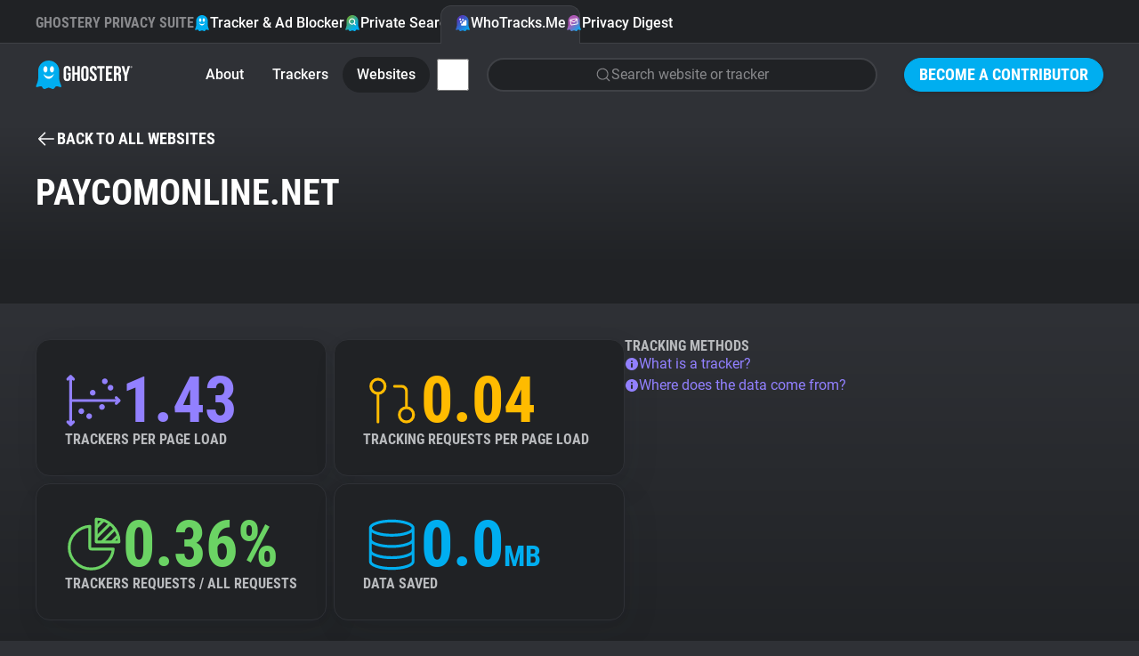

--- FILE ---
content_type: image/svg+xml
request_url: https://www.ghostery.com/assets/design_system/icon-feature-extension-affc6d8819a216f6838007884a6c465ba66f1c65a5cdc27adcade3cca8056e45.svg
body_size: 593
content:
<svg width="24" height="24" viewBox="0 0 24 24" fill="none" xmlns="http://www.w3.org/2000/svg">
	<path fill-rule="evenodd" clip-rule="evenodd" d="M19.5 10.5C19.5 14.6421 16.1421 18 12 18C7.85788 18 4.5 14.6421 4.5 10.5C4.5 6.35788 7.85788 3 12 3C16.1421 3 19.5 6.35788 19.5 10.5Z" fill="#FFFFFE" />
	<path fill-rule="evenodd" clip-rule="evenodd" d="M21.9062 19.9302C20.9109 17.6415 20.7395 15.7022 20.7128 14.9403V8.67118C20.7128 3.88205 16.8111 0 11.9985 0C7.18528 0 3.28347 3.88205 3.28347 8.67118V15.0309C3.24629 15.8507 3.05072 17.7306 2.09383 19.9302C0.807675 22.8858 1.87209 22.5335 2.82549 22.2904C3.77876 22.0482 5.90772 21.0989 6.57281 22.2683C7.23763 23.4372 7.79225 24.4523 9.3443 23.7904C10.8965 23.1288 11.6279 22.9083 11.8495 22.9083H12.151C12.3723 22.9083 13.104 23.1288 14.656 23.7904C16.2081 24.4523 16.7624 23.4372 17.4276 22.2683C18.0925 21.0989 20.2213 22.0482 21.1748 22.2904C22.1282 22.5335 23.1921 22.8858 21.9062 19.9302ZM9.30859 4.72821C10.2472 4.72821 11.0082 5.92624 11.0082 7.4046C11.0082 8.88282 10.2472 10.0813 9.30859 10.0813C8.36995 10.0813 7.60888 8.88282 7.60888 7.4046C7.60888 5.92624 8.36995 4.72821 9.30859 4.72821ZM11.9985 15.4259C9.93006 15.4259 8.18888 13.4004 7.66419 11.1466C8.6776 12.5328 10.2417 13.4237 11.9985 13.4237C13.7551 13.4237 15.3191 12.5328 16.3326 11.1466C15.8079 13.4004 14.0665 15.4259 11.9985 15.4259ZM14.6884 10.0813C13.749 10.0813 12.9884 8.88282 12.9884 7.4046C12.9884 5.92624 13.749 4.72821 14.6884 4.72821C15.6275 4.72821 16.3879 5.92624 16.3879 7.4046C16.3879 8.88282 15.6275 10.0813 14.6884 10.0813Z" fill="#00AEF0" />
</svg>


--- FILE ---
content_type: image/svg+xml
request_url: https://www.ghostery.com/assets/design_system/icon-android-41dd7be3ec94d20fb943cb21e740ba461fd72129e1a1ba0e8a5dd60ec1343265.svg
body_size: 466
content:
<svg width="32" height="33" viewBox="0 0 32 33" fill="none" xmlns="http://www.w3.org/2000/svg">
<rect y="0.000976562" width="32" height="32.0008" rx="16" fill="white"/>
<g clip-path="url(#clip0_1100_22968)">
<path d="M10 22C10 22.55 10.45 23 11 23H12V26.5C12 27.33 12.67 28 13.5 28C14.33 28 15 27.33 15 26.5V23H17V26.5C17 27.33 17.67 28 18.5 28C19.33 28 20 27.33 20 26.5V23H21C21.55 23 22 22.55 22 22V12H10V22ZM7.5 12C6.67 12 6 12.67 6 13.5V20.5C6 21.33 6.67 22 7.5 22C8.33 22 9 21.33 9 20.5V13.5C9 12.67 8.33 12 7.5 12ZM24.5 12C23.67 12 23 12.67 23 13.5V20.5C23 21.33 23.67 22 24.5 22C25.33 22 26 21.33 26 20.5V13.5C26 12.67 25.33 12 24.5 12ZM19.53 6.16L20.83 4.86C21.03 4.66 21.03 4.35 20.83 4.15C20.63 3.95 20.32 3.95 20.12 4.15L18.64 5.63C17.85 5.23 16.95 5 16 5C15.04 5 14.14 5.23 13.34 5.63L11.85 4.15C11.65 3.95 11.34 3.95 11.14 4.15C10.94 4.35 10.94 4.66 11.14 4.86L12.45 6.17C10.97 7.26 10 9.01 10 11H22C22 9.01 21.03 7.25 19.53 6.16ZM14 9H13V8H14V9ZM19 9H18V8H19V9Z" fill="#00D479"/>
</g>
<defs>
<clipPath id="clip0_1100_22968">
<rect width="24" height="24" fill="white" transform="translate(4 4)"/>
</clipPath>
</defs>
</svg>


--- FILE ---
content_type: application/javascript
request_url: https://www.ghostery.com/assets/gh-chart-29cf85a790396c851bc5454c76c359033b3f6f3119b8bad1ff12db56b2c81412.js
body_size: 1456
content:
import { define, children, html } from '/assets/vendor/hybrids-5b993df68af81356e34b03a7a990b1ccee05873a6b663b5e3c401b54307911a7.js';

// Colors
const colors = {
  gray900: '#121317',
  gray700: '#2F3136',
  gray600: '#3F4146',
  gray400: '#88898C',
  wtm400: '#9280FF',
};

const ChartData = define({
  tag: 'gh-chart-data',
  label: '',
  data: {
    set: (host, data) => {
      return data && JSON.parse(data);
    },
  },
  color: '',
});

define({
  tag: 'gh-chart-bar',
  items: children(ChartData),
  chart: {
    get: ({ items, render }, chart) => {
      return (
        chart ||
        Plotly.newPlot(
          render().host,
          [
            {
              orientation: 'h',
              marker: {
                color: items.map(({ color }) => color || colors.gray600),
              },
              x: items.map(({ data }) => data),
              y: items.map(({ label }) =>
                label.length > 20 ? label.replace(' ', '<br>') : label,
              ),
              type: 'bar',
            },
          ],
          {
            dragmode: false,
            autosize: true,
            height: items.length * 50,
            margin: { b: 30, l: 30, pad: 16, r: 30, t: 30 },
            showlegend: false,
            yaxis: {
              fixedrange: true,
              automargin: true,
              tickfont: {
                color: 'white',
                size: 16,
                family: 'Roboto Condensed',
              },
            },
            xaxis: {
              fixedrange: true,
              automargin: true,
              gridcolor: colors.gray700,
              tickformat: ',.0%',
              ticklabelposition: 'outside',
              tickfont: {
                color: colors.gray400,
                size: 12,
                family: 'Roboto',
              },
            },
            bargap: 0.4,
            hoverlabel: {
              bgcolor: colors.gray700,
              bordercolor: colors.gray600,
              font: {
                color: 'white',
                family: 'Roboto',
                size: 12,
              },
            },
            template: {
              layout: {
                paper_bgcolor: 'transparent',
                plot_bgcolor: 'transparent',
              },
            },
          },
          {
            displayModeBar: false,
            responsive: true,
          },
        )
      );
    },
    observe() {},
  },
  render: () => html`
    <template layout="column">
      <slot layout::slotted(*)="width:full"><slot>
    </template>
  `,
});

define({
  tag: 'gh-chart-line',
  items: children(ChartData),
  chart: {
    get: ({ items, render }, chart) => {
      const range = items
        .reduce(
          (acc, { data }) => {
            return [Math.min(acc[0], data), Math.max(acc[1], data)];
          },
          [Infinity, 0],
        )
        .map((v, i) => v + (i ? v * 0.1 : v * -0.1));

      return (
        chart ||
        Plotly.newPlot(
          render().host,
          [
            {
              x: items.map(({ label }) => label),
              y: items.map(({ data }) => data),
              line: {
                color: colors.wtm400,
                dash: 'solid',
                width: 2,
              },
              type: 'scatter',
              fill: 'tonexty',
              fillcolor: 'rgba(146, 128, 255, 0.05)',
              hovertemplate: '<b>%{y}</b><br>%{x}<extra></extra>',
              mode: 'lines',
            },
          ],
          {
            dragmode: false,
            autosize: true,
            height: 300,
            margin: { b: 30, l: 30, pad: 16, r: 30, t: 30 },
            showlegend: false,
            yaxis: {
              fixedrange: true,
              automargin: true,
              range: range,
              gridcolor: colors.gray700,
              tickformat:
                items[0].data < 1 ? `,.${range[1] < 0.01 ? 1 : 0}%` : ',.0f',
              tickfont: {
                color: colors.gray400,
                size: 12,
                family: 'Roboto Condensed',
              },
            },
            xaxis: {
              fixedrange: true,
              automargin: true,
              showgrid: false,
              showline: false,
              zeroline: false,
              ticklabelposition: 'outside',
              tickfont: {
                color: colors.gray400,
                size: 12,
                family: 'Roboto',
              },
            },
            bargap: 0.4,
            hoverlabel: {
              bgcolor: colors.gray900,
              bordercolor: colors.gray900,
              font: {
                color: 'white',
                family: 'Roboto',
                size: 12,
              },
            },
            template: {
              layout: {
                paper_bgcolor: 'transparent',
                plot_bgcolor: 'transparent',
              },
            },
          },
          { displayModeBar: false, responsive: true },
        )
      );
    },
    observe() {},
  },
  render: () => html`
    <template layout="column">
      <slot layout::slotted(*)="width:full"><slot>
    </template>
  `,
});

define({
  tag: 'gh-chart-sankey',
  items: children(ChartData),
  chart: {
    get: ({ items, render }, chart) => {
      if (chart) return chart;

      const node = items.find(({ label }) => label === 'node');
      const link = items.find(({ label }) => label === 'link');

      if (!node || !link) return null;

      return Plotly.newPlot(
        render().host,
        [
          {
            link: {
              color: link.data.color,
              label: link.data.label,
              source: link.data.source,
              target: link.data.target,
              value: link.data.value,
              hoverlabel: {
                bgcolor: colors.gray700,
                bordercolor: colors.gray700,
                font: {
                  color: 'white',
                  family: 'Roboto',
                  size: 12,
                },
              },
            },
            node: {
              hoverinfo: 'none',
              color: node.data.color,
              label: node.data.label,
              pad: 16,
              thickness: 24,
            },
            type: 'sankey',
            arrangement: 'fixed',
            textfont: {
              color: 'white',
              size: 14,
              family: 'Roboto',
            },
          },
        ],
        {
          dragmode: false,
          autosize: true,
          height: Math.max(
            Math.max(link.data.source.length, link.data.target.length) * 20,
            400,
          ),
          margin: { b: 24, l: 0, r: 0, t: 24 },
          showlegend: false,
          template: {
            layout: {
              paper_bgcolor: 'transparent',
              plot_bgcolor: 'transparent',
            },
          },
        },
        {
          displayModeBar: false,
          responsive: true,
          scrollZoom: false,
        },
      );
    },
    observe() {},
  },
  render: () => html`
    <template layout="column">
      <slot layout::slotted(*)="width:full"><slot>
    </template>
  `,
});


--- FILE ---
content_type: application/javascript
request_url: https://www.ghostery.com/assets/application-810a5846c8bdecbb6f2d42672691c6faf29aa96c214860444d6041880e1c7d72.js
body_size: 43410
content:
/*! js-cookie v3.0.1 | MIT */
!function(e,t){"object"==typeof exports&&"undefined"!=typeof module?module.exports=t():"function"==typeof define&&define.amd?define(t):(e=e||self,function(){var n=e.Cookies,o=e.Cookies=t();o.noConflict=function(){return e.Cookies=n,o}}())}(this,(function(){"use strict";function e(e){for(var t=1;t<arguments.length;t++){var n=arguments[t];for(var o in n)e[o]=n[o]}return e}return function t(n,o){function r(t,r,i){if("undefined"!=typeof document){"number"==typeof(i=e({},o,i)).expires&&(i.expires=new Date(Date.now()+864e5*i.expires)),i.expires&&(i.expires=i.expires.toUTCString()),t=encodeURIComponent(t).replace(/%(2[346B]|5E|60|7C)/g,decodeURIComponent).replace(/[()]/g,escape);var c="";for(var u in i)i[u]&&(c+="; "+u,!0!==i[u]&&(c+="="+i[u].split(";")[0]));return document.cookie=t+"="+n.write(r,t)+c}}return Object.create({set:r,get:function(e){if("undefined"!=typeof document&&(!arguments.length||e)){for(var t=document.cookie?document.cookie.split("; "):[],o={},r=0;r<t.length;r++){var i=t[r].split("="),c=i.slice(1).join("=");try{var u=decodeURIComponent(i[0]);if(o[u]=n.read(c,u),e===u)break}catch(e){}}return e?o[e]:o}},remove:function(t,n){r(t,"",e({},n,{expires:-1}))},withAttributes:function(n){return t(this.converter,e({},this.attributes,n))},withConverter:function(n){return t(e({},this.converter,n),this.attributes)}},{attributes:{value:Object.freeze(o)},converter:{value:Object.freeze(n)}})}({read:function(e){return'"'===e[0]&&(e=e.slice(1,-1)),e.replace(/(%[\dA-F]{2})+/gi,decodeURIComponent)},write:function(e){return encodeURIComponent(e).replace(/%(2[346BF]|3[AC-F]|40|5[BDE]|60|7[BCD])/g,decodeURIComponent)}},{path:"/"})}));
/* PrismJS 1.29.0
https://prismjs.com/download.html#themes=prism-tomorrow&languages=markup+css+clike+javascript+css-extras&plugins=line-numbers */
var _self="undefined"!=typeof window?window:"undefined"!=typeof WorkerGlobalScope&&self instanceof WorkerGlobalScope?self:{},Prism=function(e){var n=/(?:^|\s)lang(?:uage)?-([\w-]+)(?=\s|$)/i,t=0,r={},a={manual:e.Prism&&e.Prism.manual,disableWorkerMessageHandler:e.Prism&&e.Prism.disableWorkerMessageHandler,util:{encode:function e(n){return n instanceof i?new i(n.type,e(n.content),n.alias):Array.isArray(n)?n.map(e):n.replace(/&/g,"&amp;").replace(/</g,"&lt;").replace(/\u00a0/g," ")},type:function(e){return Object.prototype.toString.call(e).slice(8,-1)},objId:function(e){return e.__id||Object.defineProperty(e,"__id",{value:++t}),e.__id},clone:function e(n,t){var r,i;switch(t=t||{},a.util.type(n)){case"Object":if(i=a.util.objId(n),t[i])return t[i];for(var l in r={},t[i]=r,n)n.hasOwnProperty(l)&&(r[l]=e(n[l],t));return r;case"Array":return i=a.util.objId(n),t[i]?t[i]:(r=[],t[i]=r,n.forEach((function(n,a){r[a]=e(n,t)})),r);default:return n}},getLanguage:function(e){for(;e;){var t=n.exec(e.className);if(t)return t[1].toLowerCase();e=e.parentElement}return"none"},setLanguage:function(e,t){e.className=e.className.replace(RegExp(n,"gi"),""),e.classList.add("language-"+t)},currentScript:function(){if("undefined"==typeof document)return null;if("currentScript"in document)return document.currentScript;try{throw new Error}catch(r){var e=(/at [^(\r\n]*\((.*):[^:]+:[^:]+\)$/i.exec(r.stack)||[])[1];if(e){var n=document.getElementsByTagName("script");for(var t in n)if(n[t].src==e)return n[t]}return null}},isActive:function(e,n,t){for(var r="no-"+n;e;){var a=e.classList;if(a.contains(n))return!0;if(a.contains(r))return!1;e=e.parentElement}return!!t}},languages:{plain:r,plaintext:r,text:r,txt:r,extend:function(e,n){var t=a.util.clone(a.languages[e]);for(var r in n)t[r]=n[r];return t},insertBefore:function(e,n,t,r){var i=(r=r||a.languages)[e],l={};for(var o in i)if(i.hasOwnProperty(o)){if(o==n)for(var s in t)t.hasOwnProperty(s)&&(l[s]=t[s]);t.hasOwnProperty(o)||(l[o]=i[o])}var u=r[e];return r[e]=l,a.languages.DFS(a.languages,(function(n,t){t===u&&n!=e&&(this[n]=l)})),l},DFS:function e(n,t,r,i){i=i||{};var l=a.util.objId;for(var o in n)if(n.hasOwnProperty(o)){t.call(n,o,n[o],r||o);var s=n[o],u=a.util.type(s);"Object"!==u||i[l(s)]?"Array"!==u||i[l(s)]||(i[l(s)]=!0,e(s,t,o,i)):(i[l(s)]=!0,e(s,t,null,i))}}},plugins:{},highlightAll:function(e,n){a.highlightAllUnder(document,e,n)},highlightAllUnder:function(e,n,t){var r={callback:t,container:e,selector:'code[class*="language-"], [class*="language-"] code, code[class*="lang-"], [class*="lang-"] code'};a.hooks.run("before-highlightall",r),r.elements=Array.prototype.slice.apply(r.container.querySelectorAll(r.selector)),a.hooks.run("before-all-elements-highlight",r);for(var i,l=0;i=r.elements[l++];)a.highlightElement(i,!0===n,r.callback)},highlightElement:function(n,t,r){var i=a.util.getLanguage(n),l=a.languages[i];a.util.setLanguage(n,i);var o=n.parentElement;o&&"pre"===o.nodeName.toLowerCase()&&a.util.setLanguage(o,i);var s={element:n,language:i,grammar:l,code:n.textContent};function u(e){s.highlightedCode=e,a.hooks.run("before-insert",s),s.element.innerHTML=s.highlightedCode,a.hooks.run("after-highlight",s),a.hooks.run("complete",s),r&&r.call(s.element)}if(a.hooks.run("before-sanity-check",s),(o=s.element.parentElement)&&"pre"===o.nodeName.toLowerCase()&&!o.hasAttribute("tabindex")&&o.setAttribute("tabindex","0"),!s.code)return a.hooks.run("complete",s),void(r&&r.call(s.element));if(a.hooks.run("before-highlight",s),s.grammar)if(t&&e.Worker){var c=new Worker(a.filename);c.onmessage=function(e){u(e.data)},c.postMessage(JSON.stringify({language:s.language,code:s.code,immediateClose:!0}))}else u(a.highlight(s.code,s.grammar,s.language));else u(a.util.encode(s.code))},highlight:function(e,n,t){var r={code:e,grammar:n,language:t};if(a.hooks.run("before-tokenize",r),!r.grammar)throw new Error('The language "'+r.language+'" has no grammar.');return r.tokens=a.tokenize(r.code,r.grammar),a.hooks.run("after-tokenize",r),i.stringify(a.util.encode(r.tokens),r.language)},tokenize:function(e,n){var t=n.rest;if(t){for(var r in t)n[r]=t[r];delete n.rest}var a=new s;return u(a,a.head,e),o(e,a,n,a.head,0),function(e){for(var n=[],t=e.head.next;t!==e.tail;)n.push(t.value),t=t.next;return n}(a)},hooks:{all:{},add:function(e,n){var t=a.hooks.all;t[e]=t[e]||[],t[e].push(n)},run:function(e,n){var t=a.hooks.all[e];if(t&&t.length)for(var r,i=0;r=t[i++];)r(n)}},Token:i};function i(e,n,t,r){this.type=e,this.content=n,this.alias=t,this.length=0|(r||"").length}function l(e,n,t,r){e.lastIndex=n;var a=e.exec(t);if(a&&r&&a[1]){var i=a[1].length;a.index+=i,a[0]=a[0].slice(i)}return a}function o(e,n,t,r,s,g){for(var f in t)if(t.hasOwnProperty(f)&&t[f]){var h=t[f];h=Array.isArray(h)?h:[h];for(var d=0;d<h.length;++d){if(g&&g.cause==f+","+d)return;var v=h[d],p=v.inside,m=!!v.lookbehind,y=!!v.greedy,k=v.alias;if(y&&!v.pattern.global){var x=v.pattern.toString().match(/[imsuy]*$/)[0];v.pattern=RegExp(v.pattern.source,x+"g")}for(var b=v.pattern||v,w=r.next,A=s;w!==n.tail&&!(g&&A>=g.reach);A+=w.value.length,w=w.next){var E=w.value;if(n.length>e.length)return;if(!(E instanceof i)){var P,L=1;if(y){if(!(P=l(b,A,e,m))||P.index>=e.length)break;var S=P.index,O=P.index+P[0].length,j=A;for(j+=w.value.length;S>=j;)j+=(w=w.next).value.length;if(A=j-=w.value.length,w.value instanceof i)continue;for(var C=w;C!==n.tail&&(j<O||"string"==typeof C.value);C=C.next)L++,j+=C.value.length;L--,E=e.slice(A,j),P.index-=A}else if(!(P=l(b,0,E,m)))continue;S=P.index;var N=P[0],_=E.slice(0,S),M=E.slice(S+N.length),W=A+E.length;g&&W>g.reach&&(g.reach=W);var z=w.prev;if(_&&(z=u(n,z,_),A+=_.length),c(n,z,L),w=u(n,z,new i(f,p?a.tokenize(N,p):N,k,N)),M&&u(n,w,M),L>1){var I={cause:f+","+d,reach:W};o(e,n,t,w.prev,A,I),g&&I.reach>g.reach&&(g.reach=I.reach)}}}}}}function s(){var e={value:null,prev:null,next:null},n={value:null,prev:e,next:null};e.next=n,this.head=e,this.tail=n,this.length=0}function u(e,n,t){var r=n.next,a={value:t,prev:n,next:r};return n.next=a,r.prev=a,e.length++,a}function c(e,n,t){for(var r=n.next,a=0;a<t&&r!==e.tail;a++)r=r.next;n.next=r,r.prev=n,e.length-=a}if(e.Prism=a,i.stringify=function e(n,t){if("string"==typeof n)return n;if(Array.isArray(n)){var r="";return n.forEach((function(n){r+=e(n,t)})),r}var i={type:n.type,content:e(n.content,t),tag:"span",classes:["token",n.type],attributes:{},language:t},l=n.alias;l&&(Array.isArray(l)?Array.prototype.push.apply(i.classes,l):i.classes.push(l)),a.hooks.run("wrap",i);var o="";for(var s in i.attributes)o+=" "+s+'="'+(i.attributes[s]||"").replace(/"/g,"&quot;")+'"';return"<"+i.tag+' class="'+i.classes.join(" ")+'"'+o+">"+i.content+"</"+i.tag+">"},!e.document)return e.addEventListener?(a.disableWorkerMessageHandler||e.addEventListener("message",(function(n){var t=JSON.parse(n.data),r=t.language,i=t.code,l=t.immediateClose;e.postMessage(a.highlight(i,a.languages[r],r)),l&&e.close()}),!1),a):a;var g=a.util.currentScript();function f(){a.manual||a.highlightAll()}if(g&&(a.filename=g.src,g.hasAttribute("data-manual")&&(a.manual=!0)),!a.manual){var h=document.readyState;"loading"===h||"interactive"===h&&g&&g.defer?document.addEventListener("DOMContentLoaded",f):window.requestAnimationFrame?window.requestAnimationFrame(f):window.setTimeout(f,16)}return a}(_self);"undefined"!=typeof module&&module.exports&&(module.exports=Prism),"undefined"!=typeof global&&(global.Prism=Prism);
Prism.languages.markup={comment:{pattern:/<!--(?:(?!<!--)[\s\S])*?-->/,greedy:!0},prolog:{pattern:/<\?[\s\S]+?\?>/,greedy:!0},doctype:{pattern:/<!DOCTYPE(?:[^>"'[\]]|"[^"]*"|'[^']*')+(?:\[(?:[^<"'\]]|"[^"]*"|'[^']*'|<(?!!--)|<!--(?:[^-]|-(?!->))*-->)*\]\s*)?>/i,greedy:!0,inside:{"internal-subset":{pattern:/(^[^\[]*\[)[\s\S]+(?=\]>$)/,lookbehind:!0,greedy:!0,inside:null},string:{pattern:/"[^"]*"|'[^']*'/,greedy:!0},punctuation:/^<!|>$|[[\]]/,"doctype-tag":/^DOCTYPE/i,name:/[^\s<>'"]+/}},cdata:{pattern:/<!\[CDATA\[[\s\S]*?\]\]>/i,greedy:!0},tag:{pattern:/<\/?(?!\d)[^\s>\/=$<%]+(?:\s(?:\s*[^\s>\/=]+(?:\s*=\s*(?:"[^"]*"|'[^']*'|[^\s'">=]+(?=[\s>]))|(?=[\s/>])))+)?\s*\/?>/,greedy:!0,inside:{tag:{pattern:/^<\/?[^\s>\/]+/,inside:{punctuation:/^<\/?/,namespace:/^[^\s>\/:]+:/}},"special-attr":[],"attr-value":{pattern:/=\s*(?:"[^"]*"|'[^']*'|[^\s'">=]+)/,inside:{punctuation:[{pattern:/^=/,alias:"attr-equals"},{pattern:/^(\s*)["']|["']$/,lookbehind:!0}]}},punctuation:/\/?>/,"attr-name":{pattern:/[^\s>\/]+/,inside:{namespace:/^[^\s>\/:]+:/}}}},entity:[{pattern:/&[\da-z]{1,8};/i,alias:"named-entity"},/&#x?[\da-f]{1,8};/i]},Prism.languages.markup.tag.inside["attr-value"].inside.entity=Prism.languages.markup.entity,Prism.languages.markup.doctype.inside["internal-subset"].inside=Prism.languages.markup,Prism.hooks.add("wrap",(function(a){"entity"===a.type&&(a.attributes.title=a.content.replace(/&amp;/,"&"))})),Object.defineProperty(Prism.languages.markup.tag,"addInlined",{value:function(a,e){var s={};s["language-"+e]={pattern:/(^<!\[CDATA\[)[\s\S]+?(?=\]\]>$)/i,lookbehind:!0,inside:Prism.languages[e]},s.cdata=/^<!\[CDATA\[|\]\]>$/i;var t={"included-cdata":{pattern:/<!\[CDATA\[[\s\S]*?\]\]>/i,inside:s}};t["language-"+e]={pattern:/[\s\S]+/,inside:Prism.languages[e]};var n={};n[a]={pattern:RegExp("(<__[^>]*>)(?:<!\\[CDATA\\[(?:[^\\]]|\\](?!\\]>))*\\]\\]>|(?!<!\\[CDATA\\[)[^])*?(?=</__>)".replace(/__/g,(function(){return a})),"i"),lookbehind:!0,greedy:!0,inside:t},Prism.languages.insertBefore("markup","cdata",n)}}),Object.defineProperty(Prism.languages.markup.tag,"addAttribute",{value:function(a,e){Prism.languages.markup.tag.inside["special-attr"].push({pattern:RegExp("(^|[\"'\\s])(?:"+a+")\\s*=\\s*(?:\"[^\"]*\"|'[^']*'|[^\\s'\">=]+(?=[\\s>]))","i"),lookbehind:!0,inside:{"attr-name":/^[^\s=]+/,"attr-value":{pattern:/=[\s\S]+/,inside:{value:{pattern:/(^=\s*(["']|(?!["'])))\S[\s\S]*(?=\2$)/,lookbehind:!0,alias:[e,"language-"+e],inside:Prism.languages[e]},punctuation:[{pattern:/^=/,alias:"attr-equals"},/"|'/]}}}})}}),Prism.languages.html=Prism.languages.markup,Prism.languages.mathml=Prism.languages.markup,Prism.languages.svg=Prism.languages.markup,Prism.languages.xml=Prism.languages.extend("markup",{}),Prism.languages.ssml=Prism.languages.xml,Prism.languages.atom=Prism.languages.xml,Prism.languages.rss=Prism.languages.xml;
!function(s){var e=/(?:"(?:\\(?:\r\n|[\s\S])|[^"\\\r\n])*"|'(?:\\(?:\r\n|[\s\S])|[^'\\\r\n])*')/;s.languages.css={comment:/\/\*[\s\S]*?\*\//,atrule:{pattern:RegExp("@[\\w-](?:[^;{\\s\"']|\\s+(?!\\s)|"+e.source+")*?(?:;|(?=\\s*\\{))"),inside:{rule:/^@[\w-]+/,"selector-function-argument":{pattern:/(\bselector\s*\(\s*(?![\s)]))(?:[^()\s]|\s+(?![\s)])|\((?:[^()]|\([^()]*\))*\))+(?=\s*\))/,lookbehind:!0,alias:"selector"},keyword:{pattern:/(^|[^\w-])(?:and|not|only|or)(?![\w-])/,lookbehind:!0}}},url:{pattern:RegExp("\\burl\\((?:"+e.source+"|(?:[^\\\\\r\n()\"']|\\\\[^])*)\\)","i"),greedy:!0,inside:{function:/^url/i,punctuation:/^\(|\)$/,string:{pattern:RegExp("^"+e.source+"$"),alias:"url"}}},selector:{pattern:RegExp("(^|[{}\\s])[^{}\\s](?:[^{};\"'\\s]|\\s+(?![\\s{])|"+e.source+")*(?=\\s*\\{)"),lookbehind:!0},string:{pattern:e,greedy:!0},property:{pattern:/(^|[^-\w\xA0-\uFFFF])(?!\s)[-_a-z\xA0-\uFFFF](?:(?!\s)[-\w\xA0-\uFFFF])*(?=\s*:)/i,lookbehind:!0},important:/!important\b/i,function:{pattern:/(^|[^-a-z0-9])[-a-z0-9]+(?=\()/i,lookbehind:!0},punctuation:/[(){};:,]/},s.languages.css.atrule.inside.rest=s.languages.css;var t=s.languages.markup;t&&(t.tag.addInlined("style","css"),t.tag.addAttribute("style","css"))}(Prism);
Prism.languages.clike={comment:[{pattern:/(^|[^\\])\/\*[\s\S]*?(?:\*\/|$)/,lookbehind:!0,greedy:!0},{pattern:/(^|[^\\:])\/\/.*/,lookbehind:!0,greedy:!0}],string:{pattern:/(["'])(?:\\(?:\r\n|[\s\S])|(?!\1)[^\\\r\n])*\1/,greedy:!0},"class-name":{pattern:/(\b(?:class|extends|implements|instanceof|interface|new|trait)\s+|\bcatch\s+\()[\w.\\]+/i,lookbehind:!0,inside:{punctuation:/[.\\]/}},keyword:/\b(?:break|catch|continue|do|else|finally|for|function|if|in|instanceof|new|null|return|throw|try|while)\b/,boolean:/\b(?:false|true)\b/,function:/\b\w+(?=\()/,number:/\b0x[\da-f]+\b|(?:\b\d+(?:\.\d*)?|\B\.\d+)(?:e[+-]?\d+)?/i,operator:/[<>]=?|[!=]=?=?|--?|\+\+?|&&?|\|\|?|[?*/~^%]/,punctuation:/[{}[\];(),.:]/};
Prism.languages.javascript=Prism.languages.extend("clike",{"class-name":[Prism.languages.clike["class-name"],{pattern:/(^|[^$\w\xA0-\uFFFF])(?!\s)[_$A-Z\xA0-\uFFFF](?:(?!\s)[$\w\xA0-\uFFFF])*(?=\.(?:constructor|prototype))/,lookbehind:!0}],keyword:[{pattern:/((?:^|\})\s*)catch\b/,lookbehind:!0},{pattern:/(^|[^.]|\.\.\.\s*)\b(?:as|assert(?=\s*\{)|async(?=\s*(?:function\b|\(|[$\w\xA0-\uFFFF]|$))|await|break|case|class|const|continue|debugger|default|delete|do|else|enum|export|extends|finally(?=\s*(?:\{|$))|for|from(?=\s*(?:['"]|$))|function|(?:get|set)(?=\s*(?:[#\[$\w\xA0-\uFFFF]|$))|if|implements|import|in|instanceof|interface|let|new|null|of|package|private|protected|public|return|static|super|switch|this|throw|try|typeof|undefined|var|void|while|with|yield)\b/,lookbehind:!0}],function:/#?(?!\s)[_$a-zA-Z\xA0-\uFFFF](?:(?!\s)[$\w\xA0-\uFFFF])*(?=\s*(?:\.\s*(?:apply|bind|call)\s*)?\()/,number:{pattern:RegExp("(^|[^\\w$])(?:NaN|Infinity|0[bB][01]+(?:_[01]+)*n?|0[oO][0-7]+(?:_[0-7]+)*n?|0[xX][\\dA-Fa-f]+(?:_[\\dA-Fa-f]+)*n?|\\d+(?:_\\d+)*n|(?:\\d+(?:_\\d+)*(?:\\.(?:\\d+(?:_\\d+)*)?)?|\\.\\d+(?:_\\d+)*)(?:[Ee][+-]?\\d+(?:_\\d+)*)?)(?![\\w$])"),lookbehind:!0},operator:/--|\+\+|\*\*=?|=>|&&=?|\|\|=?|[!=]==|<<=?|>>>?=?|[-+*/%&|^!=<>]=?|\.{3}|\?\?=?|\?\.?|[~:]/}),Prism.languages.javascript["class-name"][0].pattern=/(\b(?:class|extends|implements|instanceof|interface|new)\s+)[\w.\\]+/,Prism.languages.insertBefore("javascript","keyword",{regex:{pattern:RegExp("((?:^|[^$\\w\\xA0-\\uFFFF.\"'\\])\\s]|\\b(?:return|yield))\\s*)/(?:(?:\\[(?:[^\\]\\\\\r\n]|\\\\.)*\\]|\\\\.|[^/\\\\\\[\r\n])+/[dgimyus]{0,7}|(?:\\[(?:[^[\\]\\\\\r\n]|\\\\.|\\[(?:[^[\\]\\\\\r\n]|\\\\.|\\[(?:[^[\\]\\\\\r\n]|\\\\.)*\\])*\\])*\\]|\\\\.|[^/\\\\\\[\r\n])+/[dgimyus]{0,7}v[dgimyus]{0,7})(?=(?:\\s|/\\*(?:[^*]|\\*(?!/))*\\*/)*(?:$|[\r\n,.;:})\\]]|//))"),lookbehind:!0,greedy:!0,inside:{"regex-source":{pattern:/^(\/)[\s\S]+(?=\/[a-z]*$)/,lookbehind:!0,alias:"language-regex",inside:Prism.languages.regex},"regex-delimiter":/^\/|\/$/,"regex-flags":/^[a-z]+$/}},"function-variable":{pattern:/#?(?!\s)[_$a-zA-Z\xA0-\uFFFF](?:(?!\s)[$\w\xA0-\uFFFF])*(?=\s*[=:]\s*(?:async\s*)?(?:\bfunction\b|(?:\((?:[^()]|\([^()]*\))*\)|(?!\s)[_$a-zA-Z\xA0-\uFFFF](?:(?!\s)[$\w\xA0-\uFFFF])*)\s*=>))/,alias:"function"},parameter:[{pattern:/(function(?:\s+(?!\s)[_$a-zA-Z\xA0-\uFFFF](?:(?!\s)[$\w\xA0-\uFFFF])*)?\s*\(\s*)(?!\s)(?:[^()\s]|\s+(?![\s)])|\([^()]*\))+(?=\s*\))/,lookbehind:!0,inside:Prism.languages.javascript},{pattern:/(^|[^$\w\xA0-\uFFFF])(?!\s)[_$a-z\xA0-\uFFFF](?:(?!\s)[$\w\xA0-\uFFFF])*(?=\s*=>)/i,lookbehind:!0,inside:Prism.languages.javascript},{pattern:/(\(\s*)(?!\s)(?:[^()\s]|\s+(?![\s)])|\([^()]*\))+(?=\s*\)\s*=>)/,lookbehind:!0,inside:Prism.languages.javascript},{pattern:/((?:\b|\s|^)(?!(?:as|async|await|break|case|catch|class|const|continue|debugger|default|delete|do|else|enum|export|extends|finally|for|from|function|get|if|implements|import|in|instanceof|interface|let|new|null|of|package|private|protected|public|return|set|static|super|switch|this|throw|try|typeof|undefined|var|void|while|with|yield)(?![$\w\xA0-\uFFFF]))(?:(?!\s)[_$a-zA-Z\xA0-\uFFFF](?:(?!\s)[$\w\xA0-\uFFFF])*\s*)\(\s*|\]\s*\(\s*)(?!\s)(?:[^()\s]|\s+(?![\s)])|\([^()]*\))+(?=\s*\)\s*\{)/,lookbehind:!0,inside:Prism.languages.javascript}],constant:/\b[A-Z](?:[A-Z_]|\dx?)*\b/}),Prism.languages.insertBefore("javascript","string",{hashbang:{pattern:/^#!.*/,greedy:!0,alias:"comment"},"template-string":{pattern:/`(?:\\[\s\S]|\$\{(?:[^{}]|\{(?:[^{}]|\{[^}]*\})*\})+\}|(?!\$\{)[^\\`])*`/,greedy:!0,inside:{"template-punctuation":{pattern:/^`|`$/,alias:"string"},interpolation:{pattern:/((?:^|[^\\])(?:\\{2})*)\$\{(?:[^{}]|\{(?:[^{}]|\{[^}]*\})*\})+\}/,lookbehind:!0,inside:{"interpolation-punctuation":{pattern:/^\$\{|\}$/,alias:"punctuation"},rest:Prism.languages.javascript}},string:/[\s\S]+/}},"string-property":{pattern:/((?:^|[,{])[ \t]*)(["'])(?:\\(?:\r\n|[\s\S])|(?!\2)[^\\\r\n])*\2(?=\s*:)/m,lookbehind:!0,greedy:!0,alias:"property"}}),Prism.languages.insertBefore("javascript","operator",{"literal-property":{pattern:/((?:^|[,{])[ \t]*)(?!\s)[_$a-zA-Z\xA0-\uFFFF](?:(?!\s)[$\w\xA0-\uFFFF])*(?=\s*:)/m,lookbehind:!0,alias:"property"}}),Prism.languages.markup&&(Prism.languages.markup.tag.addInlined("script","javascript"),Prism.languages.markup.tag.addAttribute("on(?:abort|blur|change|click|composition(?:end|start|update)|dblclick|error|focus(?:in|out)?|key(?:down|up)|load|mouse(?:down|enter|leave|move|out|over|up)|reset|resize|scroll|select|slotchange|submit|unload|wheel)","javascript")),Prism.languages.js=Prism.languages.javascript;
!function(e){var a,n=/("|')(?:\\(?:\r\n|[\s\S])|(?!\1)[^\\\r\n])*\1/;e.languages.css.selector={pattern:e.languages.css.selector.pattern,lookbehind:!0,inside:a={"pseudo-element":/:(?:after|before|first-letter|first-line|selection)|::[-\w]+/,"pseudo-class":/:[-\w]+/,class:/\.[-\w]+/,id:/#[-\w]+/,attribute:{pattern:RegExp("\\[(?:[^[\\]\"']|"+n.source+")*\\]"),greedy:!0,inside:{punctuation:/^\[|\]$/,"case-sensitivity":{pattern:/(\s)[si]$/i,lookbehind:!0,alias:"keyword"},namespace:{pattern:/^(\s*)(?:(?!\s)[-*\w\xA0-\uFFFF])*\|(?!=)/,lookbehind:!0,inside:{punctuation:/\|$/}},"attr-name":{pattern:/^(\s*)(?:(?!\s)[-\w\xA0-\uFFFF])+/,lookbehind:!0},"attr-value":[n,{pattern:/(=\s*)(?:(?!\s)[-\w\xA0-\uFFFF])+(?=\s*$)/,lookbehind:!0}],operator:/[|~*^$]?=/}},"n-th":[{pattern:/(\(\s*)[+-]?\d*[\dn](?:\s*[+-]\s*\d+)?(?=\s*\))/,lookbehind:!0,inside:{number:/[\dn]+/,operator:/[+-]/}},{pattern:/(\(\s*)(?:even|odd)(?=\s*\))/i,lookbehind:!0}],combinator:/>|\+|~|\|\|/,punctuation:/[(),]/}},e.languages.css.atrule.inside["selector-function-argument"].inside=a,e.languages.insertBefore("css","property",{variable:{pattern:/(^|[^-\w\xA0-\uFFFF])--(?!\s)[-_a-z\xA0-\uFFFF](?:(?!\s)[-\w\xA0-\uFFFF])*/i,lookbehind:!0}});var r={pattern:/(\b\d+)(?:%|[a-z]+(?![\w-]))/,lookbehind:!0},i={pattern:/(^|[^\w.-])-?(?:\d+(?:\.\d+)?|\.\d+)/,lookbehind:!0};e.languages.insertBefore("css","function",{operator:{pattern:/(\s)[+\-*\/](?=\s)/,lookbehind:!0},hexcode:{pattern:/\B#[\da-f]{3,8}\b/i,alias:"color"},color:[{pattern:/(^|[^\w-])(?:AliceBlue|AntiqueWhite|Aqua|Aquamarine|Azure|Beige|Bisque|Black|BlanchedAlmond|Blue|BlueViolet|Brown|BurlyWood|CadetBlue|Chartreuse|Chocolate|Coral|CornflowerBlue|Cornsilk|Crimson|Cyan|DarkBlue|DarkCyan|DarkGoldenRod|DarkGr[ae]y|DarkGreen|DarkKhaki|DarkMagenta|DarkOliveGreen|DarkOrange|DarkOrchid|DarkRed|DarkSalmon|DarkSeaGreen|DarkSlateBlue|DarkSlateGr[ae]y|DarkTurquoise|DarkViolet|DeepPink|DeepSkyBlue|DimGr[ae]y|DodgerBlue|FireBrick|FloralWhite|ForestGreen|Fuchsia|Gainsboro|GhostWhite|Gold|GoldenRod|Gr[ae]y|Green|GreenYellow|HoneyDew|HotPink|IndianRed|Indigo|Ivory|Khaki|Lavender|LavenderBlush|LawnGreen|LemonChiffon|LightBlue|LightCoral|LightCyan|LightGoldenRodYellow|LightGr[ae]y|LightGreen|LightPink|LightSalmon|LightSeaGreen|LightSkyBlue|LightSlateGr[ae]y|LightSteelBlue|LightYellow|Lime|LimeGreen|Linen|Magenta|Maroon|MediumAquaMarine|MediumBlue|MediumOrchid|MediumPurple|MediumSeaGreen|MediumSlateBlue|MediumSpringGreen|MediumTurquoise|MediumVioletRed|MidnightBlue|MintCream|MistyRose|Moccasin|NavajoWhite|Navy|OldLace|Olive|OliveDrab|Orange|OrangeRed|Orchid|PaleGoldenRod|PaleGreen|PaleTurquoise|PaleVioletRed|PapayaWhip|PeachPuff|Peru|Pink|Plum|PowderBlue|Purple|RebeccaPurple|Red|RosyBrown|RoyalBlue|SaddleBrown|Salmon|SandyBrown|SeaGreen|SeaShell|Sienna|Silver|SkyBlue|SlateBlue|SlateGr[ae]y|Snow|SpringGreen|SteelBlue|Tan|Teal|Thistle|Tomato|Transparent|Turquoise|Violet|Wheat|White|WhiteSmoke|Yellow|YellowGreen)(?![\w-])/i,lookbehind:!0},{pattern:/\b(?:hsl|rgb)\(\s*\d{1,3}\s*,\s*\d{1,3}%?\s*,\s*\d{1,3}%?\s*\)\B|\b(?:hsl|rgb)a\(\s*\d{1,3}\s*,\s*\d{1,3}%?\s*,\s*\d{1,3}%?\s*,\s*(?:0|0?\.\d+|1)\s*\)\B/i,inside:{unit:r,number:i,function:/[\w-]+(?=\()/,punctuation:/[(),]/}}],entity:/\\[\da-f]{1,8}/i,unit:r,number:i})}(Prism);
!function(){if("undefined"!=typeof Prism&&"undefined"!=typeof document){var e="line-numbers",n=/\n(?!$)/g,t=Prism.plugins.lineNumbers={getLine:function(n,t){if("PRE"===n.tagName&&n.classList.contains(e)){var i=n.querySelector(".line-numbers-rows");if(i){var r=parseInt(n.getAttribute("data-start"),10)||1,s=r+(i.children.length-1);t<r&&(t=r),t>s&&(t=s);var l=t-r;return i.children[l]}}},resize:function(e){r([e])},assumeViewportIndependence:!0},i=void 0;window.addEventListener("resize",(function(){t.assumeViewportIndependence&&i===window.innerWidth||(i=window.innerWidth,r(Array.prototype.slice.call(document.querySelectorAll("pre.line-numbers"))))})),Prism.hooks.add("complete",(function(t){if(t.code){var i=t.element,s=i.parentNode;if(s&&/pre/i.test(s.nodeName)&&!i.querySelector(".line-numbers-rows")&&Prism.util.isActive(i,e)){i.classList.remove(e),s.classList.add(e);var l,o=t.code.match(n),a=o?o.length+1:1,u=new Array(a+1).join("<span></span>");(l=document.createElement("span")).setAttribute("aria-hidden","true"),l.className="line-numbers-rows",l.innerHTML=u,s.hasAttribute("data-start")&&(s.style.counterReset="linenumber "+(parseInt(s.getAttribute("data-start"),10)-1)),t.element.appendChild(l),r([s]),Prism.hooks.run("line-numbers",t)}}})),Prism.hooks.add("line-numbers",(function(e){e.plugins=e.plugins||{},e.plugins.lineNumbers=!0}))}function r(e){if(0!=(e=e.filter((function(e){var n,t=(n=e,n?window.getComputedStyle?getComputedStyle(n):n.currentStyle||null:null)["white-space"];return"pre-wrap"===t||"pre-line"===t}))).length){var t=e.map((function(e){var t=e.querySelector("code"),i=e.querySelector(".line-numbers-rows");if(t&&i){var r=e.querySelector(".line-numbers-sizer"),s=t.textContent.split(n);r||((r=document.createElement("span")).className="line-numbers-sizer",t.appendChild(r)),r.innerHTML="0",r.style.display="block";var l=r.getBoundingClientRect().height;return r.innerHTML="",{element:e,lines:s,lineHeights:[],oneLinerHeight:l,sizer:r}}})).filter(Boolean);t.forEach((function(e){var n=e.sizer,t=e.lines,i=e.lineHeights,r=e.oneLinerHeight;i[t.length-1]=void 0,t.forEach((function(e,t){if(e&&e.length>1){var s=n.appendChild(document.createElement("span"));s.style.display="block",s.textContent=e}else i[t]=r}))})),t.forEach((function(e){for(var n=e.sizer,t=e.lineHeights,i=0,r=0;r<t.length;r++)void 0===t[r]&&(t[r]=n.children[i++].getBoundingClientRect().height)})),t.forEach((function(e){var n=e.sizer,t=e.element.querySelector(".line-numbers-rows");n.style.display="none",n.innerHTML="",e.lineHeights.forEach((function(e,n){t.children[n].style.height=e+"px"}))}))}}}();
(function webpackUniversalModuleDefinition(root, factory) {
	if(typeof exports === 'object' && typeof module === 'object')
		module.exports = factory();
	else if(typeof define === 'function' && define.amd)
		define([], factory);
	else if(typeof exports === 'object')
		exports["rive"] = factory();
	else
		root["rive"] = factory();
})(this, function() {
return /******/ (() => { // webpackBootstrap
/******/ 	"use strict";
/******/ 	var __webpack_modules__ = ([
/* 0 */,
/* 1 */
/***/ ((__unused_webpack___webpack_module__, __webpack_exports__, __webpack_require__) => {

__webpack_require__.r(__webpack_exports__);
/* harmony export */ __webpack_require__.d(__webpack_exports__, {
/* harmony export */   "default": () => (__WEBPACK_DEFAULT_EXPORT__)
/* harmony export */ });

var Rive = (() => {
  var _scriptDir = typeof document !== 'undefined' && document.currentScript ? document.currentScript.src : undefined;
  
  return (
function(Rive) {
  Rive = Rive || {};


var m;m||(m=typeof Rive !== 'undefined' ? Rive : {});var aa,ba;m.ready=new Promise(function(b,a){aa=b;ba=a});
function ca(){function b(h){const g=d;c=a=0;d=new Map;g.forEach(l=>{try{l(h)}catch(k){console.error(k)}});this.La();e&&e.fb()}let a=0,c=0,d=new Map,e=null,f=null;this.requestAnimationFrame=function(h){a||(a=requestAnimationFrame(b.bind(this)));const g=++c;d.set(g,h);return g};this.cancelAnimationFrame=function(h){d.delete(h);a&&0==d.size&&(cancelAnimationFrame(a),a=0)};this.cb=function(h){f&&(document.body.remove(f),f=null);h||(f=document.createElement("div"),f.style.backgroundColor="black",f.style.position=
"fixed",f.style.right=0,f.style.top=0,f.style.color="white",f.style.padding="4px",f.innerHTML="RIVE FPS",h=function(g){f.innerHTML="RIVE FPS "+g.toFixed(1)},document.body.appendChild(f));e=new function(){let g=0,l=0;this.fb=function(){var k=performance.now();l?(++g,k-=l,1E3<k&&(h(1E3*g/k),g=l=0)):(l=k,g=0)}}};this.$a=function(){f&&(document.body.remove(f),f=null);e=null};this.La=function(){}}
function ea(b){console.assert(!0);const a=new Map;let c=-Infinity;this.push=function(d){d=d+((1<<b)-1)>>b;a.has(d)&&clearTimeout(a.get(d));a.set(d,setTimeout(function(){a.delete(d);0==a.length?c=-Infinity:d==c&&(c=Math.max(...a.keys()),console.assert(c<d))},1E3));c=Math.max(d,c);return c<<b}}
const fa=new function(){function b(){if(!a){var t=document.createElement("canvas"),v={alpha:1,depth:0,stencil:0,antialias:0,premultipliedAlpha:1,preserveDrawingBuffer:0,preferLowPowerToHighPerformance:0,failIfMajorPerformanceCaveat:0,enableExtensionsByDefault:1,explicitSwapControl:1,renderViaOffscreenBackBuffer:1};let q=t.getContext("webgl2",v);if(q)c=2;else if(q=t.getContext("webgl",v))c=1;else return console.log("No WebGL support. Image mesh will not be drawn."),!1;d=Math.min(q.getParameter(q.MAX_RENDERBUFFER_SIZE),
q.getParameter(q.MAX_TEXTURE_SIZE));function F(I,w,z){w=q.createShader(w);q.shaderSource(w,z);q.compileShader(w);z=q.getShaderInfoLog(w);if(0<z.length)throw z;q.attachShader(I,w)}t=q.createProgram();F(t,q.VERTEX_SHADER,"attribute vec2 vertex;\n                attribute vec2 uv;\n                uniform vec4 mat;\n                uniform vec2 translate;\n                varying vec2 st;\n                void main() {\n                    st = uv;\n                    gl_Position = vec4(mat2(mat) * vertex + translate, 0, 1);\n                }");
F(t,q.FRAGMENT_SHADER,"precision highp float;\n                uniform sampler2D image;\n                varying vec2 st;\n                void main() {\n                    gl_FragColor = texture2D(image, st);\n                }");q.bindAttribLocation(t,0,"vertex");q.bindAttribLocation(t,1,"uv");q.linkProgram(t);v=q.getProgramInfoLog(t);if(0<v.trim().length)throw v;e=q.getUniformLocation(t,"mat");f=q.getUniformLocation(t,"translate");q.useProgram(t);q.bindBuffer(q.ARRAY_BUFFER,q.createBuffer());
q.enableVertexAttribArray(0);q.enableVertexAttribArray(1);q.bindBuffer(q.ELEMENT_ARRAY_BUFFER,q.createBuffer());q.uniform1i(q.getUniformLocation(t,"image"),0);q.pixelStorei(q.UNPACK_PREMULTIPLY_ALPHA_WEBGL,!0);a=q}return!0}let a=null,c=0,d=0,e=null,f=null,h=0,g=0;this.ob=function(){b();return d};this.Ya=function(t){if(!b())return null;const v=a.createTexture();a.bindTexture(a.TEXTURE_2D,v);a.texImage2D(a.TEXTURE_2D,0,a.RGBA,a.RGBA,a.UNSIGNED_BYTE,t);a.texParameteri(a.TEXTURE_2D,a.TEXTURE_WRAP_S,a.CLAMP_TO_EDGE);
a.texParameteri(a.TEXTURE_2D,a.TEXTURE_WRAP_T,a.CLAMP_TO_EDGE);a.texParameteri(a.TEXTURE_2D,a.TEXTURE_MAG_FILTER,a.LINEAR);2==c?(a.texParameteri(a.TEXTURE_2D,a.TEXTURE_MIN_FILTER,a.LINEAR_MIPMAP_LINEAR),a.generateMipmap(a.TEXTURE_2D)):a.texParameteri(a.TEXTURE_2D,a.TEXTURE_MIN_FILTER,a.LINEAR);return v};const l=new ea(8),k=new ea(8),p=new ea(10),r=new ea(10);this.bb=function(t,v,q,F,I){if(b()){var w=l.push(t),z=k.push(v);if(a.canvas.width!=w||a.canvas.height!=z)a.canvas.width=w,a.canvas.height=z;
a.viewport(0,z-v,t,v);a.disable(a.SCISSOR_TEST);a.clearColor(0,0,0,0);a.clear(a.COLOR_BUFFER_BIT);a.enable(a.SCISSOR_TEST);q.sort((y,da)=>da.Oa-y.Oa);w=p.push(F);h!=w&&(a.bufferData(a.ARRAY_BUFFER,8*w,a.DYNAMIC_DRAW),h=w);w=0;for(var J of q)a.bufferSubData(a.ARRAY_BUFFER,w,J.Aa),w+=4*J.Aa.length;console.assert(w==4*F);for(var P of q)a.bufferSubData(a.ARRAY_BUFFER,w,P.Ra),w+=4*P.Ra.length;console.assert(w==8*F);w=r.push(I);g!=w&&(a.bufferData(a.ELEMENT_ARRAY_BUFFER,2*w,a.DYNAMIC_DRAW),g=w);J=0;for(var X of q)a.bufferSubData(a.ELEMENT_ARRAY_BUFFER,
J,X.indices),J+=2*X.indices.length;console.assert(J==2*I);X=0;P=!0;w=J=0;for(const y of q){y.image.va!=X&&(a.bindTexture(a.TEXTURE_2D,y.image.Va||null),X=y.image.va);y.rb?(a.scissor(y.Ea,z-y.Fa-y.Ka,y.yb,y.Ka),P=!0):P&&(a.scissor(0,z-v,t,v),P=!1);q=2/t;const da=-2/v;a.uniform4f(e,y.la[0]*q*y.ra,y.la[1]*da*y.sa,y.la[2]*q*y.ra,y.la[3]*da*y.sa);a.uniform2f(f,y.la[4]*q*y.ra+q*(y.Ea-y.pb*y.ra)-1,y.la[5]*da*y.sa+da*(y.Fa-y.qb*y.sa)+1);a.vertexAttribPointer(0,2,a.FLOAT,!1,0,w);a.vertexAttribPointer(1,2,
a.FLOAT,!1,0,w+4*F);a.drawElements(a.TRIANGLES,y.indices.length,a.UNSIGNED_SHORT,J);w+=4*y.Aa.length;J+=2*y.indices.length}console.assert(w==4*F);console.assert(J==2*I)}};this.canvas=function(){return b()&&a.canvas}};
Rive.onRuntimeInitialized=function(){function b(n){switch(n){case k.srcOver:return"source-over";case k.screen:return"screen";case k.overlay:return"overlay";case k.darken:return"darken";case k.lighten:return"lighten";case k.colorDodge:return"color-dodge";case k.colorBurn:return"color-burn";case k.hardLight:return"hard-light";case k.softLight:return"soft-light";case k.difference:return"difference";case k.exclusion:return"exclusion";case k.multiply:return"multiply";case k.hue:return"hue";case k.saturation:return"saturation";
case k.color:return"color";case k.luminosity:return"luminosity"}}function a(n){return"rgba("+((16711680&n)>>>16)+","+((65280&n)>>>8)+","+((255&n)>>>0)+","+((4278190080&n)>>>24)/255+")"}function c(){0<J.length&&(fa.bb(z.drawWidth(),z.drawHeight(),J,P,X),J=[],X=P=0,z.reset(512,512));for(const n of w){for(const u of n.ba)u();n.ba=[]}w.clear()}var d=Rive.RenderPaintStyle;const e=Rive.RenderPath,f=Rive.RenderPaint,h=Rive.Renderer,g=Rive.StrokeCap,l=Rive.StrokeJoin,k=Rive.BlendMode,p=d.fill,r=d.stroke,
t=Rive.FillRule.evenOdd;let v=1;var q=Rive.RenderImage.extend("CanvasRenderImage",{__construct:function(){this.__parent.__construct.call(this);this.va=v;v=v+1&2147483647||1},decode:function(n){let u=Xa;u.total++;var D=this,B=new Image;B.src=URL.createObjectURL(new Blob([n],{type:"image/png"}));B.onload=function(){D.Ta=B;D.Va=fa.Ya(B);D.size(B.width,B.height);u.loaded++;if(u.loaded===u.total){const E=u.ready;E&&(E(),u.ready=null)}}}}),F=e.extend("CanvasRenderPath",{__construct:function(){this.__parent.__construct.call(this);
this.ga=new Path2D},rewind:function(){this.ga=new Path2D},addPath:function(n,u,D,B,E,G,A){var C=this.ga,R=C.addPath;n=n.ga;const K=new DOMMatrix;K.a=u;K.b=D;K.c=B;K.d=E;K.e=G;K.f=A;R.call(C,n,K)},fillRule:function(n){this.Ca=n},moveTo:function(n,u){this.ga.moveTo(n,u)},lineTo:function(n,u){this.ga.lineTo(n,u)},cubicTo:function(n,u,D,B,E,G){this.ga.bezierCurveTo(n,u,D,B,E,G)},close:function(){this.ga.closePath()}}),I=f.extend("CanvasRenderPaint",{color:function(n){this.Da=a(n)},thickness:function(n){this.Wa=
n},join:function(n){switch(n){case l.miter:this.ua="miter";break;case l.round:this.ua="round";break;case l.bevel:this.ua="bevel"}},cap:function(n){switch(n){case g.butt:this.ta="butt";break;case g.round:this.ta="round";break;case g.square:this.ta="square"}},style:function(n){this.Ua=n},blendMode:function(n){this.Sa=b(n)},linearGradient:function(n,u,D,B){this.oa={Pa:n,Qa:u,Ha:D,Ia:B,za:[]}},radialGradient:function(n,u,D,B){this.oa={Pa:n,Qa:u,Ha:D,Ia:B,za:[],mb:!0}},addStop:function(n,u){this.oa.za.push({color:n,
stop:u})},completeGradient:function(){},draw:function(n,u,D){let B=this.Ua;var E=this.Da,G=this.oa;n.globalCompositeOperation=this.Sa;if(null!=G){E=G.Pa;var A=G.Qa;const R=G.Ha;var C=G.Ia;const K=G.za;G.mb?(G=R-E,C-=A,E=n.createRadialGradient(E,A,0,E,A,Math.sqrt(G*G+C*C))):E=n.createLinearGradient(E,A,R,C);for(let U=0,L=K.length;U<L;U++)A=K[U],E.addColorStop(A.stop,a(A.color));this.Da=E;this.oa=null}switch(B){case r:n.strokeStyle=E;n.lineWidth=this.Wa;n.lineCap=this.ta;n.lineJoin=this.ua;n.stroke(u);
break;case p:n.fillStyle=E,n.fill(u,D)}}});const w=new Set;let z=null,J=[],P=0,X=0;var y=Rive.CanvasRenderer=h.extend("Renderer",{__construct:function(n){this.__parent.__construct.call(this);this.fa=[1,0,0,1,0,0];this.Z=n.getContext("2d");this.Ba=n;this.ba=[]},save:function(){this.fa.push(...this.fa.slice(this.fa.length-6));this.ba.push(this.Z.save.bind(this.Z))},restore:function(){const n=this.fa.length-6;if(6>n)throw"restore() called without matching save().";this.fa.splice(n);this.ba.push(this.Z.restore.bind(this.Z))},
transform:function(n,u,D,B,E,G){const A=this.fa,C=A.length-6;A.splice(C,6,A[C]*n+A[C+2]*u,A[C+1]*n+A[C+3]*u,A[C]*D+A[C+2]*B,A[C+1]*D+A[C+3]*B,A[C]*E+A[C+2]*G+A[C+4],A[C+1]*E+A[C+3]*G+A[C+5]);this.ba.push(this.Z.transform.bind(this.Z,n,u,D,B,E,G))},rotate:function(n){const u=Math.sin(n);n=Math.cos(n);this.transform(n,u,-u,n,0,0)},_drawPath:function(n,u){this.ba.push(u.draw.bind(u,this.Z,n.ga,n.Ca===t?"evenodd":"nonzero"))},drawImage:function(n,...u){var D=this.Z;this.ba.push(function(){D.drawImage(n,
...u)})},_drawRiveImage:function(n,u,D){var B=n.Ta;if(B){var E=this.Z,G=b(u);this.ba.push(function(){E.globalCompositeOperation=G;E.globalAlpha=D;E.drawImage(B,0,0);E.globalAlpha=1})}},_getMatrix:function(n){const u=this.fa,D=u.length-6;for(let B=0;6>B;++B)n[B]=u[D+B]},_drawImageMesh:function(n,u,D,B,E,G,A,C,R,K){var U=this.Z.canvas.width,L=this.Z.canvas.height;const pb=R-A,qb=K-C;A=Math.max(A,0);C=Math.max(C,0);R=Math.min(R,U);K=Math.min(K,L);const sa=R-A,ta=K-C;console.assert(sa<=Math.min(pb,U));
console.assert(ta<=Math.min(qb,L));if(!(0>=sa||0>=ta)){R=sa<pb||ta<qb;U=K=1;var ia=Math.ceil(sa*K),ja=Math.ceil(ta*U);L=fa.ob();ia>L&&(K*=L/ia,ia=L);ja>L&&(U*=L/ja,ja=L);z||(z=new m.DynamicRectanizer(L),z.reset(512,512));L=z.addRect(ia,ja);0>L&&(c(),w.add(this),L=z.addRect(ia,ja),console.assert(0<=L));var rb=L&65535,sb=L>>16;J.push({la:this.fa.slice(this.fa.length-6),image:n,Ea:rb,Fa:sb,pb:A,qb:C,yb:ia,Ka:ja,ra:K,sa:U,Aa:new Float32Array(B),Ra:new Float32Array(E),indices:new Uint16Array(G),rb:R,Oa:n.va<<
1|(R?1:0)});P+=B.length;X+=G.length;var na=this.Z,Yb=b(u);this.ba.push(function(){na.save();na.resetTransform();na.globalCompositeOperation=Yb;na.globalAlpha=D;na.drawImage(fa.canvas(),rb,sb,ia,ja,A,C,sa,ta);na.restore()})}},_clipPath:function(n){this.ba.push(this.Z.clip.bind(this.Z,n.ga,n.Ca===t?"evenodd":"nonzero"))},clear:function(){w.add(this);this.ba.push(this.Z.clearRect.bind(this.Z,0,0,this.Ba.width,this.Ba.height))},flush:function(){},translate:function(n,u){this.transform(1,0,0,1,n,u)}});
Rive.makeRenderer=function(n){return new y(n)};Rive.renderFactory={makeRenderPaint:function(){return new I},makeRenderPath:function(){return new F},makeRenderImage:function(){return new q}};let da=Rive.load,Xa=null;Rive.load=function(n){return new Promise(function(u){let D=null;Xa={total:0,loaded:0,ready:function(){u(D)}};D=da(n);0==Xa.total&&u(D)})};d=new ca;Rive.requestAnimationFrame=d.requestAnimationFrame.bind(d);Rive.cancelAnimationFrame=d.cancelAnimationFrame.bind(d);Rive.enableFPSCounter=d.cb.bind(d);
Rive.disableFPSCounter=d.$a;d.La=c;Rive.cleanup=function(){z&&z.delete()}};var ha=Object.assign({},m),ka="object"==typeof window,la="function"==typeof importScripts,x="",ma,oa;
if(ka||la)la?x=self.location.href:"undefined"!=typeof document&&document.currentScript&&(x=document.currentScript.src),_scriptDir&&(x=_scriptDir),0!==x.indexOf("blob:")?x=x.substr(0,x.replace(/[?#].*/,"").lastIndexOf("/")+1):x="",la&&(oa=b=>{var a=new XMLHttpRequest;a.open("GET",b,!1);a.responseType="arraybuffer";a.send(null);return new Uint8Array(a.response)}),ma=(b,a,c)=>{var d=new XMLHttpRequest;d.open("GET",b,!0);d.responseType="arraybuffer";d.onload=()=>{200==d.status||0==d.status&&d.response?
a(d.response):c()};d.onerror=c;d.send(null)};var pa=m.print||console.log.bind(console),qa=m.printErr||console.warn.bind(console);Object.assign(m,ha);ha=null;var ra;m.wasmBinary&&(ra=m.wasmBinary);var noExitRuntime=m.noExitRuntime||!0;"object"!=typeof WebAssembly&&ua("no native wasm support detected");var va,wa=!1,xa="undefined"!=typeof TextDecoder?new TextDecoder("utf8"):void 0;
function ya(b,a,c){var d=a+c;for(c=a;b[c]&&!(c>=d);)++c;if(16<c-a&&b.buffer&&xa)return xa.decode(b.subarray(a,c));for(d="";a<c;){var e=b[a++];if(e&128){var f=b[a++]&63;if(192==(e&224))d+=String.fromCharCode((e&31)<<6|f);else{var h=b[a++]&63;e=224==(e&240)?(e&15)<<12|f<<6|h:(e&7)<<18|f<<12|h<<6|b[a++]&63;65536>e?d+=String.fromCharCode(e):(e-=65536,d+=String.fromCharCode(55296|e>>10,56320|e&1023))}}else d+=String.fromCharCode(e)}return d}var za,Aa,H,Ba,Ca,Da,M,Ea,Fa;
function Ga(){var b=va.buffer;za=b;m.HEAP8=Aa=new Int8Array(b);m.HEAP16=Ba=new Int16Array(b);m.HEAP32=Da=new Int32Array(b);m.HEAPU8=H=new Uint8Array(b);m.HEAPU16=Ca=new Uint16Array(b);m.HEAPU32=M=new Uint32Array(b);m.HEAPF32=Ea=new Float32Array(b);m.HEAPF64=Fa=new Float64Array(b)}var Ha,Ia=[],Ja=[],Ka=[];function La(){var b=m.preRun.shift();Ia.unshift(b)}var Ma=0,Na=null,Oa=null;
function ua(b){if(m.onAbort)m.onAbort(b);b="Aborted("+b+")";qa(b);wa=!0;b=new WebAssembly.RuntimeError(b+". Build with -sASSERTIONS for more info.");ba(b);throw b;}function Pa(){return N.startsWith("data:application/octet-stream;base64,")}var N;N="canvas_advanced.wasm";if(!Pa()){var Qa=N;N=m.locateFile?m.locateFile(Qa,x):x+Qa}function Ra(){var b=N;try{if(b==N&&ra)return new Uint8Array(ra);if(oa)return oa(b);throw"both async and sync fetching of the wasm failed";}catch(a){ua(a)}}
function Sa(){if(!ra&&(ka||la)){if("function"==typeof fetch&&!N.startsWith("file://"))return fetch(N,{credentials:"same-origin"}).then(function(b){if(!b.ok)throw"failed to load wasm binary file at '"+N+"'";return b.arrayBuffer()}).catch(function(){return Ra()});if(ma)return new Promise(function(b,a){ma(N,function(c){b(new Uint8Array(c))},a)})}return Promise.resolve().then(function(){return Ra()})}function Ta(b){for(;0<b.length;)b.shift()(m)}
function Ua(b){if(void 0===b)return"_unknown";b=b.replace(/[^a-zA-Z0-9_]/g,"$");var a=b.charCodeAt(0);return 48<=a&&57>=a?"_"+b:b}function Va(b,a){b=Ua(b);return function(){return a.apply(this,arguments)}}var O=[{},{value:void 0},{value:null},{value:!0},{value:!1}],Wa=[];
function Ya(b){var a=Error,c=Va(b,function(d){this.name=b;this.message=d;d=Error(d).stack;void 0!==d&&(this.stack=this.toString()+"\n"+d.replace(/^Error(:[^\n]*)?\n/,""))});c.prototype=Object.create(a.prototype);c.prototype.constructor=c;c.prototype.toString=function(){return void 0===this.message?this.name:this.name+": "+this.message};return c}var Za=void 0;function Q(b){throw new Za(b);}
var $a=b=>{b||Q("Cannot use deleted val. handle = "+b);return O[b].value},S=b=>{switch(b){case void 0:return 1;case null:return 2;case !0:return 3;case !1:return 4;default:var a=Wa.length?Wa.pop():O.length;O[a]={ya:1,value:b};return a}},ab=void 0,bb=void 0;function T(b){for(var a="";H[b];)a+=bb[H[b++]];return a}var cb=[];function db(){for(;cb.length;){var b=cb.pop();b.U.ka=!1;b["delete"]()}}var eb=void 0,V={};
function fb(b,a){for(void 0===a&&Q("ptr should not be undefined");b.$;)a=b.na(a),b=b.$;return a}var gb={};function hb(b){b=ib(b);var a=T(b);jb(b);return a}function kb(b,a){var c=gb[b];void 0===c&&Q(a+" has unknown type "+hb(b));return c}function lb(){}var mb=!1;function nb(b){--b.count.value;0===b.count.value&&(b.aa?b.da.ha(b.aa):b.X.V.ha(b.W))}function ob(b,a,c){if(a===c)return b;if(void 0===c.$)return null;b=ob(b,a,c.$);return null===b?null:c.ab(b)}var tb={};
function ub(b,a){a=fb(b,a);return V[a]}var vb=void 0;function wb(b){throw new vb(b);}function xb(b,a){a.X&&a.W||wb("makeClassHandle requires ptr and ptrType");!!a.da!==!!a.aa&&wb("Both smartPtrType and smartPtr must be specified");a.count={value:1};return yb(Object.create(b,{U:{value:a}}))}
function yb(b){if("undefined"===typeof FinalizationRegistry)return yb=a=>a,b;mb=new FinalizationRegistry(a=>{nb(a.U)});yb=a=>{var c=a.U;c.aa&&mb.register(a,{U:c},a);return a};lb=a=>{mb.unregister(a)};return yb(b)}var zb={};function Ab(b){for(;b.length;){var a=b.pop();b.pop()(a)}}function Bb(b){return this.fromWireType(Da[b>>2])}var Cb={},Db={};
function W(b,a,c){function d(g){g=c(g);g.length!==b.length&&wb("Mismatched type converter count");for(var l=0;l<b.length;++l)Y(b[l],g[l])}b.forEach(function(g){Db[g]=a});var e=Array(a.length),f=[],h=0;a.forEach((g,l)=>{gb.hasOwnProperty(g)?e[l]=gb[g]:(f.push(g),Cb.hasOwnProperty(g)||(Cb[g]=[]),Cb[g].push(()=>{e[l]=gb[g];++h;h===f.length&&d(e)}))});0===f.length&&d(e)}
function Eb(b){switch(b){case 1:return 0;case 2:return 1;case 4:return 2;case 8:return 3;default:throw new TypeError("Unknown type size: "+b);}}
function Y(b,a,c={}){if(!("argPackAdvance"in a))throw new TypeError("registerType registeredInstance requires argPackAdvance");var d=a.name;b||Q('type "'+d+'" must have a positive integer typeid pointer');if(gb.hasOwnProperty(b)){if(c.lb)return;Q("Cannot register type '"+d+"' twice")}gb[b]=a;delete Db[b];Cb.hasOwnProperty(b)&&(a=Cb[b],delete Cb[b],a.forEach(e=>e()))}function Fb(b){Q(b.U.X.V.name+" instance already deleted")}function Gb(){}
function Hb(b,a,c){if(void 0===b[a].Y){var d=b[a];b[a]=function(){b[a].Y.hasOwnProperty(arguments.length)||Q("Function '"+c+"' called with an invalid number of arguments ("+arguments.length+") - expects one of ("+b[a].Y+")!");return b[a].Y[arguments.length].apply(this,arguments)};b[a].Y=[];b[a].Y[d.ja]=d}}
function Ib(b,a,c){m.hasOwnProperty(b)?((void 0===c||void 0!==m[b].Y&&void 0!==m[b].Y[c])&&Q("Cannot register public name '"+b+"' twice"),Hb(m,b,b),m.hasOwnProperty(c)&&Q("Cannot register multiple overloads of a function with the same number of arguments ("+c+")!"),m[b].Y[c]=a):(m[b]=a,void 0!==c&&(m[b].zb=c))}function Jb(b,a,c,d,e,f,h,g){this.name=b;this.constructor=a;this.ea=c;this.ha=d;this.$=e;this.gb=f;this.na=h;this.ab=g;this.Ma=[]}
function Kb(b,a,c){for(;a!==c;)a.na||Q("Expected null or instance of "+c.name+", got an instance of "+a.name),b=a.na(b),a=a.$;return b}function Lb(b,a){if(null===a)return this.wa&&Q("null is not a valid "+this.name),0;a.U||Q('Cannot pass "'+Mb(a)+'" as a '+this.name);a.U.W||Q("Cannot pass deleted object as a pointer of type "+this.name);return Kb(a.U.W,a.U.X.V,this.V)}
function Nb(b,a){if(null===a){this.wa&&Q("null is not a valid "+this.name);if(this.qa){var c=this.xa();null!==b&&b.push(this.ha,c);return c}return 0}a.U||Q('Cannot pass "'+Mb(a)+'" as a '+this.name);a.U.W||Q("Cannot pass deleted object as a pointer of type "+this.name);!this.pa&&a.U.X.pa&&Q("Cannot convert argument of type "+(a.U.da?a.U.da.name:a.U.X.name)+" to parameter type "+this.name);c=Kb(a.U.W,a.U.X.V,this.V);if(this.qa)switch(void 0===a.U.aa&&Q("Passing raw pointer to smart pointer is illegal"),
this.xb){case 0:a.U.da===this?c=a.U.aa:Q("Cannot convert argument of type "+(a.U.da?a.U.da.name:a.U.X.name)+" to parameter type "+this.name);break;case 1:c=a.U.aa;break;case 2:if(a.U.da===this)c=a.U.aa;else{var d=a.clone();c=this.tb(c,S(function(){d["delete"]()}));null!==b&&b.push(this.ha,c)}break;default:Q("Unsupporting sharing policy")}return c}
function Ob(b,a){if(null===a)return this.wa&&Q("null is not a valid "+this.name),0;a.U||Q('Cannot pass "'+Mb(a)+'" as a '+this.name);a.U.W||Q("Cannot pass deleted object as a pointer of type "+this.name);a.U.X.pa&&Q("Cannot convert argument of type "+a.U.X.name+" to parameter type "+this.name);return Kb(a.U.W,a.U.X.V,this.V)}
function Pb(b,a,c,d){this.name=b;this.V=a;this.wa=c;this.pa=d;this.qa=!1;this.ha=this.tb=this.xa=this.Na=this.xb=this.sb=void 0;void 0!==a.$?this.toWireType=Nb:(this.toWireType=d?Lb:Ob,this.ca=null)}function Qb(b,a,c){m.hasOwnProperty(b)||wb("Replacing nonexistant public symbol");void 0!==m[b].Y&&void 0!==c?m[b].Y[c]=a:(m[b]=a,m[b].ja=c)}
function Rb(b,a){var c=[];return function(){c.length=0;Object.assign(c,arguments);if(b.includes("j")){var d=m["dynCall_"+b];d=c&&c.length?d.apply(null,[a].concat(c)):d.call(null,a)}else d=Ha.get(a).apply(null,c);return d}}function Z(b,a){b=T(b);var c=b.includes("j")?Rb(b,a):Ha.get(a);"function"!=typeof c&&Q("unknown function pointer with signature "+b+": "+a);return c}var Sb=void 0;
function Tb(b,a){function c(f){e[f]||gb[f]||(Db[f]?Db[f].forEach(c):(d.push(f),e[f]=!0))}var d=[],e={};a.forEach(c);throw new Sb(b+": "+d.map(hb).join([", "]));}
function Ub(b,a,c,d,e){var f=a.length;2>f&&Q("argTypes array size mismatch! Must at least get return value and 'this' types!");var h=null!==a[1]&&null!==c,g=!1;for(c=1;c<a.length;++c)if(null!==a[c]&&void 0===a[c].ca){g=!0;break}var l="void"!==a[0].name,k=f-2,p=Array(k),r=[],t=[];return function(){arguments.length!==k&&Q("function "+b+" called with "+arguments.length+" arguments, expected "+k+" args!");t.length=0;r.length=h?2:1;r[0]=e;if(h){var v=a[1].toWireType(t,this);r[1]=v}for(var q=0;q<k;++q)p[q]=
a[q+2].toWireType(t,arguments[q]),r.push(p[q]);q=d.apply(null,r);if(g)Ab(t);else for(var F=h?1:2;F<a.length;F++){var I=1===F?v:p[F-2];null!==a[F].ca&&a[F].ca(I)}v=l?a[0].fromWireType(q):void 0;return v}}function Vb(b,a){for(var c=[],d=0;d<b;d++)c.push(M[a+4*d>>2]);return c}
function Wb(b,a,c){b instanceof Object||Q(c+' with invalid "this": '+b);b instanceof a.V.constructor||Q(c+' incompatible with "this" of type '+b.constructor.name);b.U.W||Q("cannot call emscripten binding method "+c+" on deleted object");return Kb(b.U.W,b.U.X.V,a.V)}function Xb(b){4<b&&0===--O[b].ya&&(O[b]=void 0,Wa.push(b))}
function Zb(b,a,c){switch(a){case 0:return function(d){return this.fromWireType((c?Aa:H)[d])};case 1:return function(d){return this.fromWireType((c?Ba:Ca)[d>>1])};case 2:return function(d){return this.fromWireType((c?Da:M)[d>>2])};default:throw new TypeError("Unknown integer type: "+b);}}function Mb(b){if(null===b)return"null";var a=typeof b;return"object"===a||"array"===a||"function"===a?b.toString():""+b}
function $b(b,a){switch(a){case 2:return function(c){return this.fromWireType(Ea[c>>2])};case 3:return function(c){return this.fromWireType(Fa[c>>3])};default:throw new TypeError("Unknown float type: "+b);}}
function ac(b,a,c){switch(a){case 0:return c?function(d){return Aa[d]}:function(d){return H[d]};case 1:return c?function(d){return Ba[d>>1]}:function(d){return Ca[d>>1]};case 2:return c?function(d){return Da[d>>2]}:function(d){return M[d>>2]};default:throw new TypeError("Unknown integer type: "+b);}}var bc="undefined"!=typeof TextDecoder?new TextDecoder("utf-16le"):void 0;
function cc(b,a){var c=b>>1;for(var d=c+a/2;!(c>=d)&&Ca[c];)++c;c<<=1;if(32<c-b&&bc)return bc.decode(H.subarray(b,c));c="";for(d=0;!(d>=a/2);++d){var e=Ba[b+2*d>>1];if(0==e)break;c+=String.fromCharCode(e)}return c}function dc(b,a,c){void 0===c&&(c=2147483647);if(2>c)return 0;c-=2;var d=a;c=c<2*b.length?c/2:b.length;for(var e=0;e<c;++e)Ba[a>>1]=b.charCodeAt(e),a+=2;Ba[a>>1]=0;return a-d}function ec(b){return 2*b.length}
function fc(b,a){for(var c=0,d="";!(c>=a/4);){var e=Da[b+4*c>>2];if(0==e)break;++c;65536<=e?(e-=65536,d+=String.fromCharCode(55296|e>>10,56320|e&1023)):d+=String.fromCharCode(e)}return d}function gc(b,a,c){void 0===c&&(c=2147483647);if(4>c)return 0;var d=a;c=d+c-4;for(var e=0;e<b.length;++e){var f=b.charCodeAt(e);if(55296<=f&&57343>=f){var h=b.charCodeAt(++e);f=65536+((f&1023)<<10)|h&1023}Da[a>>2]=f;a+=4;if(a+4>c)break}Da[a>>2]=0;return a-d}
function hc(b){for(var a=0,c=0;c<b.length;++c){var d=b.charCodeAt(c);55296<=d&&57343>=d&&++c;a+=4}return a}var ic={};function jc(b){var a=ic[b];return void 0===a?T(b):a}var kc=[];function lc(b){var a=kc.length;kc.push(b);return a}function mc(b,a){for(var c=Array(b),d=0;d<b;++d)c[d]=kb(M[a+4*d>>2],"parameter "+d);return c}var nc=[],oc=[null,[],[]];Za=m.BindingError=Ya("BindingError");m.count_emval_handles=function(){for(var b=0,a=5;a<O.length;++a)void 0!==O[a]&&++b;return b};
m.get_first_emval=function(){for(var b=5;b<O.length;++b)if(void 0!==O[b])return O[b];return null};ab=m.PureVirtualError=Ya("PureVirtualError");for(var pc=Array(256),qc=0;256>qc;++qc)pc[qc]=String.fromCharCode(qc);bb=pc;m.getInheritedInstanceCount=function(){return Object.keys(V).length};m.getLiveInheritedInstances=function(){var b=[],a;for(a in V)V.hasOwnProperty(a)&&b.push(V[a]);return b};m.flushPendingDeletes=db;m.setDelayFunction=function(b){eb=b;cb.length&&eb&&eb(db)};vb=m.InternalError=Ya("InternalError");
Gb.prototype.isAliasOf=function(b){if(!(this instanceof Gb&&b instanceof Gb))return!1;var a=this.U.X.V,c=this.U.W,d=b.U.X.V;for(b=b.U.W;a.$;)c=a.na(c),a=a.$;for(;d.$;)b=d.na(b),d=d.$;return a===d&&c===b};Gb.prototype.clone=function(){this.U.W||Fb(this);if(this.U.ma)return this.U.count.value+=1,this;var b=yb,a=Object,c=a.create,d=Object.getPrototypeOf(this),e=this.U;b=b(c.call(a,d,{U:{value:{count:e.count,ka:e.ka,ma:e.ma,W:e.W,X:e.X,aa:e.aa,da:e.da}}}));b.U.count.value+=1;b.U.ka=!1;return b};
Gb.prototype["delete"]=function(){this.U.W||Fb(this);this.U.ka&&!this.U.ma&&Q("Object already scheduled for deletion");lb(this);nb(this.U);this.U.ma||(this.U.aa=void 0,this.U.W=void 0)};Gb.prototype.isDeleted=function(){return!this.U.W};Gb.prototype.deleteLater=function(){this.U.W||Fb(this);this.U.ka&&!this.U.ma&&Q("Object already scheduled for deletion");cb.push(this);1===cb.length&&eb&&eb(db);this.U.ka=!0;return this};Pb.prototype.hb=function(b){this.Na&&(b=this.Na(b));return b};
Pb.prototype.Ga=function(b){this.ha&&this.ha(b)};Pb.prototype.argPackAdvance=8;Pb.prototype.readValueFromPointer=Bb;Pb.prototype.deleteObject=function(b){if(null!==b)b["delete"]()};
Pb.prototype.fromWireType=function(b){function a(){return this.qa?xb(this.V.ea,{X:this.sb,W:c,da:this,aa:b}):xb(this.V.ea,{X:this,W:b})}var c=this.hb(b);if(!c)return this.Ga(b),null;var d=ub(this.V,c);if(void 0!==d){if(0===d.U.count.value)return d.U.W=c,d.U.aa=b,d.clone();d=d.clone();this.Ga(b);return d}d=this.V.gb(c);d=tb[d];if(!d)return a.call(this);d=this.pa?d.Xa:d.pointerType;var e=ob(c,this.V,d.V);return null===e?a.call(this):this.qa?xb(d.V.ea,{X:d,W:e,da:this,aa:b}):xb(d.V.ea,{X:d,W:e})};
Sb=m.UnboundTypeError=Ya("UnboundTypeError");
var sc={G:function(b,a,c){b=T(b);a=kb(a,"wrapper");c=$a(c);var d=[].slice,e=a.V,f=e.ea,h=e.$.ea,g=e.$.constructor;b=Va(b,function(){e.$.Ma.forEach(function(k){if(this[k]===h[k])throw new ab("Pure virtual function "+k+" must be implemented in JavaScript");}.bind(this));Object.defineProperty(this,"__parent",{value:f});this.__construct.apply(this,d.call(arguments))});f.__construct=function(){this===f&&Q("Pass correct 'this' to __construct");var k=g.implement.apply(void 0,[this].concat(d.call(arguments)));
lb(k);var p=k.U;k.notifyOnDestruction();p.ma=!0;Object.defineProperties(this,{U:{value:p}});yb(this);k=p.W;k=fb(e,k);V.hasOwnProperty(k)?Q("Tried to register registered instance: "+k):V[k]=this};f.__destruct=function(){this===f&&Q("Pass correct 'this' to __destruct");lb(this);var k=this.U.W;k=fb(e,k);V.hasOwnProperty(k)?delete V[k]:Q("Tried to unregister unregistered instance: "+k)};b.prototype=Object.create(f);for(var l in c)b.prototype[l]=c[l];return S(b)},J:function(b){var a=zb[b];delete zb[b];
var c=a.xa,d=a.ha,e=a.Ja,f=e.map(h=>h.kb).concat(e.map(h=>h.vb));W([b],f,h=>{var g={};e.forEach((l,k)=>{var p=h[k],r=l.ib,t=l.jb,v=h[k+e.length],q=l.ub,F=l.wb;g[l.eb]={read:I=>p.fromWireType(r(t,I)),write:(I,w)=>{var z=[];q(F,I,v.toWireType(z,w));Ab(z)}}});return[{name:a.name,fromWireType:function(l){var k={},p;for(p in g)k[p]=g[p].read(l);d(l);return k},toWireType:function(l,k){for(var p in g)if(!(p in k))throw new TypeError('Missing field:  "'+p+'"');var r=c();for(p in g)g[p].write(r,k[p]);null!==
l&&l.push(d,r);return r},argPackAdvance:8,readValueFromPointer:Bb,ca:d}]})},z:function(){},E:function(b,a,c,d,e){var f=Eb(c);a=T(a);Y(b,{name:a,fromWireType:function(h){return!!h},toWireType:function(h,g){return g?d:e},argPackAdvance:8,readValueFromPointer:function(h){if(1===c)var g=Aa;else if(2===c)g=Ba;else if(4===c)g=Da;else throw new TypeError("Unknown boolean type size: "+a);return this.fromWireType(g[h>>f])},ca:null})},e:function(b,a,c,d,e,f,h,g,l,k,p,r,t){p=T(p);f=Z(e,f);g&&(g=Z(h,g));k&&(k=
Z(l,k));t=Z(r,t);var v=Ua(p);Ib(v,function(){Tb("Cannot construct "+p+" due to unbound types",[d])});W([b,a,c],d?[d]:[],function(q){q=q[0];if(d){var F=q.V;var I=F.ea}else I=Gb.prototype;q=Va(v,function(){if(Object.getPrototypeOf(this)!==w)throw new Za("Use 'new' to construct "+p);if(void 0===z.ia)throw new Za(p+" has no accessible constructor");var P=z.ia[arguments.length];if(void 0===P)throw new Za("Tried to invoke ctor of "+p+" with invalid number of parameters ("+arguments.length+") - expected ("+
Object.keys(z.ia).toString()+") parameters instead!");return P.apply(this,arguments)});var w=Object.create(I,{constructor:{value:q}});q.prototype=w;var z=new Jb(p,q,w,t,F,f,g,k);F=new Pb(p,z,!0,!1);I=new Pb(p+"*",z,!1,!1);var J=new Pb(p+" const*",z,!1,!0);tb[b]={pointerType:I,Xa:J};Qb(v,q);return[F,I,J]})},k:function(b,a,c,d,e,f,h){var g=Vb(c,d);a=T(a);f=Z(e,f);W([],[b],function(l){function k(){Tb("Cannot call "+p+" due to unbound types",g)}l=l[0];var p=l.name+"."+a;a.startsWith("@@")&&(a=Symbol[a.substring(2)]);
var r=l.V.constructor;void 0===r[a]?(k.ja=c-1,r[a]=k):(Hb(r,a,p),r[a].Y[c-1]=k);W([],g,function(t){t=Ub(p,[t[0],null].concat(t.slice(1)),null,f,h);void 0===r[a].Y?(t.ja=c-1,r[a]=t):r[a].Y[c-1]=t;return[]});return[]})},s:function(b,a,c,d,e,f,h,g){a=T(a);f=Z(e,f);W([],[b],function(l){l=l[0];var k=l.name+"."+a,p={get:function(){Tb("Cannot access "+k+" due to unbound types",[c])},enumerable:!0,configurable:!0};p.set=g?()=>{Tb("Cannot access "+k+" due to unbound types",[c])}:()=>{Q(k+" is a read-only property")};
Object.defineProperty(l.V.constructor,a,p);W([],[c],function(r){r=r[0];var t={get:function(){return r.fromWireType(f(d))},enumerable:!0};g&&(g=Z(h,g),t.set=v=>{var q=[];g(d,r.toWireType(q,v));Ab(q)});Object.defineProperty(l.V.constructor,a,t);return[]});return[]})},o:function(b,a,c,d,e,f){0<a||ua();var h=Vb(a,c);e=Z(d,e);W([],[b],function(g){g=g[0];var l="constructor "+g.name;void 0===g.V.ia&&(g.V.ia=[]);if(void 0!==g.V.ia[a-1])throw new Za("Cannot register multiple constructors with identical number of parameters ("+
(a-1)+") for class '"+g.name+"'! Overload resolution is currently only performed using the parameter count, not actual type info!");g.V.ia[a-1]=()=>{Tb("Cannot construct "+g.name+" due to unbound types",h)};W([],h,function(k){k.splice(1,0,null);g.V.ia[a-1]=Ub(l,k,null,e,f);return[]});return[]})},a:function(b,a,c,d,e,f,h,g){var l=Vb(c,d);a=T(a);f=Z(e,f);W([],[b],function(k){function p(){Tb("Cannot call "+r+" due to unbound types",l)}k=k[0];var r=k.name+"."+a;a.startsWith("@@")&&(a=Symbol[a.substring(2)]);
g&&k.V.Ma.push(a);var t=k.V.ea,v=t[a];void 0===v||void 0===v.Y&&v.className!==k.name&&v.ja===c-2?(p.ja=c-2,p.className=k.name,t[a]=p):(Hb(t,a,r),t[a].Y[c-2]=p);W([],l,function(q){q=Ub(r,q,k,f,h);void 0===t[a].Y?(q.ja=c-2,t[a]=q):t[a].Y[c-2]=q;return[]});return[]})},d:function(b,a,c,d,e,f,h,g,l,k){a=T(a);e=Z(d,e);W([],[b],function(p){p=p[0];var r=p.name+"."+a,t={get:function(){Tb("Cannot access "+r+" due to unbound types",[c,h])},enumerable:!0,configurable:!0};t.set=l?()=>{Tb("Cannot access "+r+" due to unbound types",
[c,h])}:()=>{Q(r+" is a read-only property")};Object.defineProperty(p.V.ea,a,t);W([],l?[c,h]:[c],function(v){var q=v[0],F={get:function(){var w=Wb(this,p,r+" getter");return q.fromWireType(e(f,w))},enumerable:!0};if(l){l=Z(g,l);var I=v[1];F.set=function(w){var z=Wb(this,p,r+" setter"),J=[];l(k,z,I.toWireType(J,w));Ab(J)}}Object.defineProperty(p.V.ea,a,F);return[]});return[]})},D:function(b,a){a=T(a);Y(b,{name:a,fromWireType:function(c){var d=$a(c);Xb(c);return d},toWireType:function(c,d){return S(d)},
argPackAdvance:8,readValueFromPointer:Bb,ca:null})},l:function(b,a,c,d){function e(){}c=Eb(c);a=T(a);e.values={};Y(b,{name:a,constructor:e,fromWireType:function(f){return this.constructor.values[f]},toWireType:function(f,h){return h.value},argPackAdvance:8,readValueFromPointer:Zb(a,c,d),ca:null});Ib(a,e)},c:function(b,a,c){var d=kb(b,"enum");a=T(a);b=d.constructor;d=Object.create(d.constructor.prototype,{value:{value:c},constructor:{value:Va(d.name+"_"+a,function(){})}});b.values[c]=d;b[a]=d},u:function(b,
a,c){c=Eb(c);a=T(a);Y(b,{name:a,fromWireType:function(d){return d},toWireType:function(d,e){return e},argPackAdvance:8,readValueFromPointer:$b(a,c),ca:null})},q:function(b,a,c,d,e,f){var h=Vb(a,c);b=T(b);e=Z(d,e);Ib(b,function(){Tb("Cannot call "+b+" due to unbound types",h)},a-1);W([],h,function(g){Qb(b,Ub(b,[g[0],null].concat(g.slice(1)),null,e,f),a-1);return[]})},j:function(b,a,c,d,e){a=T(a);-1===e&&(e=4294967295);e=Eb(c);var f=g=>g;if(0===d){var h=32-8*c;f=g=>g<<h>>>h}c=a.includes("unsigned")?
function(g,l){return l>>>0}:function(g,l){return l};Y(b,{name:a,fromWireType:f,toWireType:c,argPackAdvance:8,readValueFromPointer:ac(a,e,0!==d),ca:null})},g:function(b,a,c){function d(f){f>>=2;var h=M;return new e(za,h[f+1],h[f])}var e=[Int8Array,Uint8Array,Int16Array,Uint16Array,Int32Array,Uint32Array,Float32Array,Float64Array][a];c=T(c);Y(b,{name:c,fromWireType:d,argPackAdvance:8,readValueFromPointer:d},{lb:!0})},v:function(b,a){a=T(a);var c="std::string"===a;Y(b,{name:a,fromWireType:function(d){var e=
M[d>>2],f=d+4;if(c)for(var h=f,g=0;g<=e;++g){var l=f+g;if(g==e||0==H[l]){h=h?ya(H,h,l-h):"";if(void 0===k)var k=h;else k+=String.fromCharCode(0),k+=h;h=l+1}}else{k=Array(e);for(g=0;g<e;++g)k[g]=String.fromCharCode(H[f+g]);k=k.join("")}jb(d);return k},toWireType:function(d,e){e instanceof ArrayBuffer&&(e=new Uint8Array(e));var f,h="string"==typeof e;h||e instanceof Uint8Array||e instanceof Uint8ClampedArray||e instanceof Int8Array||Q("Cannot pass non-string to std::string");if(c&&h){var g=0;for(f=
0;f<e.length;++f){var l=e.charCodeAt(f);127>=l?g++:2047>=l?g+=2:55296<=l&&57343>=l?(g+=4,++f):g+=3}f=g}else f=e.length;g=rc(4+f+1);l=g+4;M[g>>2]=f;if(c&&h){if(h=l,l=f+1,f=H,0<l){l=h+l-1;for(var k=0;k<e.length;++k){var p=e.charCodeAt(k);if(55296<=p&&57343>=p){var r=e.charCodeAt(++k);p=65536+((p&1023)<<10)|r&1023}if(127>=p){if(h>=l)break;f[h++]=p}else{if(2047>=p){if(h+1>=l)break;f[h++]=192|p>>6}else{if(65535>=p){if(h+2>=l)break;f[h++]=224|p>>12}else{if(h+3>=l)break;f[h++]=240|p>>18;f[h++]=128|p>>12&
63}f[h++]=128|p>>6&63}f[h++]=128|p&63}}f[h]=0}}else if(h)for(h=0;h<f;++h)k=e.charCodeAt(h),255<k&&(jb(l),Q("String has UTF-16 code units that do not fit in 8 bits")),H[l+h]=k;else for(h=0;h<f;++h)H[l+h]=e[h];null!==d&&d.push(jb,g);return g},argPackAdvance:8,readValueFromPointer:Bb,ca:function(d){jb(d)}})},t:function(b,a,c){c=T(c);if(2===a){var d=cc;var e=dc;var f=ec;var h=()=>Ca;var g=1}else 4===a&&(d=fc,e=gc,f=hc,h=()=>M,g=2);Y(b,{name:c,fromWireType:function(l){for(var k=M[l>>2],p=h(),r,t=l+4,v=
0;v<=k;++v){var q=l+4+v*a;if(v==k||0==p[q>>g])t=d(t,q-t),void 0===r?r=t:(r+=String.fromCharCode(0),r+=t),t=q+a}jb(l);return r},toWireType:function(l,k){"string"!=typeof k&&Q("Cannot pass non-string to C++ string type "+c);var p=f(k),r=rc(4+p+a);M[r>>2]=p>>g;e(k,r+4,p+a);null!==l&&l.push(jb,r);return r},argPackAdvance:8,readValueFromPointer:Bb,ca:function(l){jb(l)}})},L:function(b,a,c,d,e,f){zb[b]={name:T(a),xa:Z(c,d),ha:Z(e,f),Ja:[]}},K:function(b,a,c,d,e,f,h,g,l,k){zb[b].Ja.push({eb:T(a),kb:c,ib:Z(d,
e),jb:f,vb:h,ub:Z(g,l),wb:k})},F:function(b,a){a=T(a);Y(b,{nb:!0,name:a,argPackAdvance:0,fromWireType:function(){},toWireType:function(){}})},r:function(b,a,c){b=$a(b);a=kb(a,"emval::as");var d=[],e=S(d);M[c>>2]=e;return a.toWireType(d,b)},w:function(b,a,c,d,e){b=kc[b];a=$a(a);c=jc(c);var f=[];M[d>>2]=S(f);return b(a,c,f,e)},i:function(b,a,c,d){b=kc[b];a=$a(a);c=jc(c);b(a,c,null,d)},f:Xb,h:function(b,a){var c=mc(b,a),d=c[0];a=d.name+"_$"+c.slice(1).map(function(h){return h.name}).join("_")+"$";var e=
nc[a];if(void 0!==e)return e;var f=Array(b-1);e=lc((h,g,l,k)=>{for(var p=0,r=0;r<b-1;++r)f[r]=c[r+1].readValueFromPointer(k+p),p+=c[r+1].argPackAdvance;h=h[g].apply(h,f);for(r=0;r<b-1;++r)c[r+1].Za&&c[r+1].Za(f[r]);if(!d.nb)return d.toWireType(l,h)});return nc[a]=e},p:function(b){b=jc(b);return S(m[b])},I:function(b,a){b=$a(b);a=$a(a);return S(b[a])},m:function(b){4<b&&(O[b].ya+=1)},H:function(b){return S(jc(b))},n:function(b){var a=$a(b);Ab(a);Xb(b)},x:function(b,a){b=kb(b,"_emval_take_value");b=
b.readValueFromPointer(a);return S(b)},b:function(){ua("")},A:function(b){var a=H.length;b>>>=0;if(2147483648<b)return!1;for(var c=1;4>=c;c*=2){var d=a*(1+.2/c);d=Math.min(d,b+100663296);var e=Math;d=Math.max(b,d);e=e.min.call(e,2147483648,d+(65536-d%65536)%65536);a:{try{va.grow(e-za.byteLength+65535>>>16);Ga();var f=1;break a}catch(h){}f=void 0}if(f)return!0}return!1},C:function(){return 52},y:function(){return 70},B:function(b,a,c,d){for(var e=0,f=0;f<c;f++){var h=M[a>>2],g=M[a+4>>2];a+=8;for(var l=
0;l<g;l++){var k=H[h+l],p=oc[b];0===k||10===k?((1===b?pa:qa)(ya(p,0)),p.length=0):p.push(k)}e+=g}M[d>>2]=e;return 0}};
(function(){function b(e){m.asm=e.exports;va=m.asm.M;Ga();Ha=m.asm.S;Ja.unshift(m.asm.N);Ma--;m.monitorRunDependencies&&m.monitorRunDependencies(Ma);0==Ma&&(null!==Na&&(clearInterval(Na),Na=null),Oa&&(e=Oa,Oa=null,e()))}function a(e){b(e.instance)}function c(e){return Sa().then(function(f){return WebAssembly.instantiate(f,d)}).then(function(f){return f}).then(e,function(f){qa("failed to asynchronously prepare wasm: "+f);ua(f)})}var d={a:sc};Ma++;m.monitorRunDependencies&&m.monitorRunDependencies(Ma);
if(m.instantiateWasm)try{return m.instantiateWasm(d,b)}catch(e){qa("Module.instantiateWasm callback failed with error: "+e),ba(e)}(function(){return ra||"function"!=typeof WebAssembly.instantiateStreaming||Pa()||N.startsWith("file://")||"function"!=typeof fetch?c(a):fetch(N,{credentials:"same-origin"}).then(function(e){return WebAssembly.instantiateStreaming(e,d).then(a,function(f){qa("wasm streaming compile failed: "+f);qa("falling back to ArrayBuffer instantiation");return c(a)})})})().catch(ba);
return{}})();m.___wasm_call_ctors=function(){return(m.___wasm_call_ctors=m.asm.N).apply(null,arguments)};var jb=m._free=function(){return(jb=m._free=m.asm.O).apply(null,arguments)},rc=m._malloc=function(){return(rc=m._malloc=m.asm.P).apply(null,arguments)},ib=m.___getTypeName=function(){return(ib=m.___getTypeName=m.asm.Q).apply(null,arguments)};m.__embind_initialize_bindings=function(){return(m.__embind_initialize_bindings=m.asm.R).apply(null,arguments)};
m.dynCall_jiji=function(){return(m.dynCall_jiji=m.asm.T).apply(null,arguments)};var tc;Oa=function uc(){tc||vc();tc||(Oa=uc)};
function vc(){function b(){if(!tc&&(tc=!0,m.calledRun=!0,!wa)){Ta(Ja);aa(m);if(m.onRuntimeInitialized)m.onRuntimeInitialized();if(m.postRun)for("function"==typeof m.postRun&&(m.postRun=[m.postRun]);m.postRun.length;){var a=m.postRun.shift();Ka.unshift(a)}Ta(Ka)}}if(!(0<Ma)){if(m.preRun)for("function"==typeof m.preRun&&(m.preRun=[m.preRun]);m.preRun.length;)La();Ta(Ia);0<Ma||(m.setStatus?(m.setStatus("Running..."),setTimeout(function(){setTimeout(function(){m.setStatus("")},1);b()},1)):b())}}
if(m.preInit)for("function"==typeof m.preInit&&(m.preInit=[m.preInit]);0<m.preInit.length;)m.preInit.pop()();vc();


  return Rive.ready
}
);
})();
/* harmony default export */ const __WEBPACK_DEFAULT_EXPORT__ = (Rive);

/***/ }),
/* 2 */
/***/ ((module) => {

module.exports = JSON.parse('{"name":"@rive-app/canvas","version":"1.2.1","description":"Rive\'s canvas based web api.","main":"rive.js","homepage":"https://rive.app","repository":{"type":"git","url":"https://github.com/rive-app/rive-wasm/tree/master/js"},"keywords":["rive","animation"],"author":"Rive","contributors":["Luigi Rosso <luigi@rive.app> (https://rive.app)","Maxwell Talbot <max@rive.app> (https://rive.app)","Arthur Vivian <arthur@rive.app> (https://rive.app)","Umberto Sonnino <umberto@rive.app> (https://rive.app)","Matthew Sullivan <matt.j.sullivan@gmail.com> (mailto:matt.j.sullivan@gmail.com)"],"license":"MIT","files":["rive.js","rive.js.map","rive.wasm","rive.d.ts","rive_advanced.mjs.d.ts"],"typings":"rive.d.ts","dependencies":{},"browser":{"fs":false,"path":false}}');

/***/ }),
/* 3 */
/***/ ((__unused_webpack_module, __webpack_exports__, __webpack_require__) => {

__webpack_require__.r(__webpack_exports__);
/* harmony export */ __webpack_require__.d(__webpack_exports__, {
/* harmony export */   "registerTouchInteractions": () => (/* reexport safe */ _registerTouchInteractions__WEBPACK_IMPORTED_MODULE_0__.registerTouchInteractions)
/* harmony export */ });
/* harmony import */ var _registerTouchInteractions__WEBPACK_IMPORTED_MODULE_0__ = __webpack_require__(4);



/***/ }),
/* 4 */
/***/ ((__unused_webpack_module, __webpack_exports__, __webpack_require__) => {

__webpack_require__.r(__webpack_exports__);
/* harmony export */ __webpack_require__.d(__webpack_exports__, {
/* harmony export */   "registerTouchInteractions": () => (/* binding */ registerTouchInteractions)
/* harmony export */ });
var _this = undefined;
/**
 * Returns the clientX and clientY properties from touch or mouse events. Also
 * calls preventDefault() on the event if it is a touchstart or touchmove to prevent
 * scrolling the page on mobile devices
 * @param event - Either a TouchEvent or a MouseEvent
 * @returns - Coordinates of the clientX and clientY properties from the touch/mouse event
 */
var getClientCoordinates = function (event) {
    var _a, _b;
    if (["touchstart", "touchmove"].indexOf(event.type) > -1 &&
        ((_a = event.touches) === null || _a === void 0 ? void 0 : _a.length)) {
        event.preventDefault();
        return {
            clientX: event.touches[0].clientX,
            clientY: event.touches[0].clientY,
        };
    }
    else if (event.type === "touchend" &&
        ((_b = event.changedTouches) === null || _b === void 0 ? void 0 : _b.length)) {
        return {
            clientX: event.changedTouches[0].clientX,
            clientY: event.changedTouches[0].clientY,
        };
    }
    else {
        return {
            clientX: event.clientX,
            clientY: event.clientY,
        };
    }
};
/**
 * Registers mouse move/up/down callback handlers on the canvas to send meaningful coordinates to
 * the state machine pointer move/up/down functions based on cursor interaction
 */
var registerTouchInteractions = function (_a) {
    var canvas = _a.canvas, artboard = _a.artboard, _b = _a.stateMachines, stateMachines = _b === void 0 ? [] : _b, renderer = _a.renderer, rive = _a.rive, fit = _a.fit, alignment = _a.alignment;
    if (!canvas ||
        !stateMachines.length ||
        !renderer ||
        !rive ||
        !artboard ||
        typeof window === "undefined") {
        return null;
    }
    var processEventCallback = function (event) {
        var boundingRect = event.currentTarget.getBoundingClientRect();
        var _a = getClientCoordinates(event), clientX = _a.clientX, clientY = _a.clientY;
        if (!clientX && !clientY) {
            return;
        }
        var canvasX = clientX - boundingRect.left;
        var canvasY = clientY - boundingRect.top;
        var forwardMatrix = rive.computeAlignment(fit, alignment, {
            minX: 0,
            minY: 0,
            maxX: boundingRect.width,
            maxY: boundingRect.height,
        }, artboard.bounds);
        var invertedMatrix = new rive.Mat2D();
        forwardMatrix.invert(invertedMatrix);
        var canvasCoordinatesVector = new rive.Vec2D(canvasX, canvasY);
        var transformedVector = rive.mapXY(invertedMatrix, canvasCoordinatesVector);
        var transformedX = transformedVector.x();
        var transformedY = transformedVector.y();
        transformedVector.delete();
        invertedMatrix.delete();
        canvasCoordinatesVector.delete();
        forwardMatrix.delete();
        switch (event.type) {
            // Pointer moving/hovering on the canvas
            case "touchmove":
            case "mouseover":
            case "mouseout":
            case "mousemove": {
                for (var _i = 0, stateMachines_1 = stateMachines; _i < stateMachines_1.length; _i++) {
                    var stateMachine = stateMachines_1[_i];
                    stateMachine.pointerMove(transformedX, transformedY);
                }
                break;
            }
            // Pointer click initiated but not released yet on the canvas
            case "touchstart":
            case "mousedown": {
                for (var _b = 0, stateMachines_2 = stateMachines; _b < stateMachines_2.length; _b++) {
                    var stateMachine = stateMachines_2[_b];
                    stateMachine.pointerDown(transformedX, transformedY);
                }
                break;
            }
            // Pointer click released on the canvas
            case "touchend":
            case "mouseup": {
                for (var _c = 0, stateMachines_3 = stateMachines; _c < stateMachines_3.length; _c++) {
                    var stateMachine = stateMachines_3[_c];
                    stateMachine.pointerUp(transformedX, transformedY);
                }
                break;
            }
            default:
        }
    };
    var callback = processEventCallback.bind(_this);
    canvas.addEventListener("mouseover", callback);
    canvas.addEventListener("mouseout", callback);
    canvas.addEventListener("mousemove", callback);
    canvas.addEventListener("mousedown", callback);
    canvas.addEventListener("mouseup", callback);
    canvas.addEventListener("touchmove", callback);
    canvas.addEventListener("touchstart", callback);
    canvas.addEventListener("touchend", callback);
    return function () {
        canvas.removeEventListener("mouseover", callback);
        canvas.removeEventListener("mouseout", callback);
        canvas.removeEventListener("mousemove", callback);
        canvas.removeEventListener("mousedown", callback);
        canvas.removeEventListener("mouseup", callback);
        canvas.removeEventListener("touchmove", callback);
        canvas.removeEventListener("touchstart", callback);
        canvas.removeEventListener("touchend", callback);
    };
};


/***/ })
/******/ 	]);
/************************************************************************/
/******/ 	// The module cache
/******/ 	var __webpack_module_cache__ = {};
/******/ 	
/******/ 	// The require function
/******/ 	function __webpack_require__(moduleId) {
/******/ 		// Check if module is in cache
/******/ 		var cachedModule = __webpack_module_cache__[moduleId];
/******/ 		if (cachedModule !== undefined) {
/******/ 			return cachedModule.exports;
/******/ 		}
/******/ 		// Create a new module (and put it into the cache)
/******/ 		var module = __webpack_module_cache__[moduleId] = {
/******/ 			// no module.id needed
/******/ 			// no module.loaded needed
/******/ 			exports: {}
/******/ 		};
/******/ 	
/******/ 		// Execute the module function
/******/ 		__webpack_modules__[moduleId](module, module.exports, __webpack_require__);
/******/ 	
/******/ 		// Return the exports of the module
/******/ 		return module.exports;
/******/ 	}
/******/ 	
/************************************************************************/
/******/ 	/* webpack/runtime/define property getters */
/******/ 	(() => {
/******/ 		// define getter functions for harmony exports
/******/ 		__webpack_require__.d = (exports, definition) => {
/******/ 			for(var key in definition) {
/******/ 				if(__webpack_require__.o(definition, key) && !__webpack_require__.o(exports, key)) {
/******/ 					Object.defineProperty(exports, key, { enumerable: true, get: definition[key] });
/******/ 				}
/******/ 			}
/******/ 		};
/******/ 	})();
/******/ 	
/******/ 	/* webpack/runtime/hasOwnProperty shorthand */
/******/ 	(() => {
/******/ 		__webpack_require__.o = (obj, prop) => (Object.prototype.hasOwnProperty.call(obj, prop))
/******/ 	})();
/******/ 	
/******/ 	/* webpack/runtime/make namespace object */
/******/ 	(() => {
/******/ 		// define __esModule on exports
/******/ 		__webpack_require__.r = (exports) => {
/******/ 			if(typeof Symbol !== 'undefined' && Symbol.toStringTag) {
/******/ 				Object.defineProperty(exports, Symbol.toStringTag, { value: 'Module' });
/******/ 			}
/******/ 			Object.defineProperty(exports, '__esModule', { value: true });
/******/ 		};
/******/ 	})();
/******/ 	
/************************************************************************/
var __webpack_exports__ = {};
// This entry need to be wrapped in an IIFE because it need to be isolated against other modules in the chunk.
(() => {
__webpack_require__.r(__webpack_exports__);
/* harmony export */ __webpack_require__.d(__webpack_exports__, {
/* harmony export */   "Fit": () => (/* binding */ Fit),
/* harmony export */   "Alignment": () => (/* binding */ Alignment),
/* harmony export */   "Layout": () => (/* binding */ Layout),
/* harmony export */   "RuntimeLoader": () => (/* binding */ RuntimeLoader),
/* harmony export */   "StateMachineInputType": () => (/* binding */ StateMachineInputType),
/* harmony export */   "StateMachineInput": () => (/* binding */ StateMachineInput),
/* harmony export */   "EventType": () => (/* binding */ EventType),
/* harmony export */   "LoopType": () => (/* binding */ LoopType),
/* harmony export */   "Rive": () => (/* binding */ Rive),
/* harmony export */   "Testing": () => (/* binding */ Testing)
/* harmony export */ });
/* harmony import */ var _rive_advanced_mjs__WEBPACK_IMPORTED_MODULE_0__ = __webpack_require__(1);
/* harmony import */ var package_json__WEBPACK_IMPORTED_MODULE_1__ = __webpack_require__(2);
/* harmony import */ var _utils__WEBPACK_IMPORTED_MODULE_2__ = __webpack_require__(3);
var __awaiter = (undefined && undefined.__awaiter) || function (thisArg, _arguments, P, generator) {
    function adopt(value) { return value instanceof P ? value : new P(function (resolve) { resolve(value); }); }
    return new (P || (P = Promise))(function (resolve, reject) {
        function fulfilled(value) { try { step(generator.next(value)); } catch (e) { reject(e); } }
        function rejected(value) { try { step(generator["throw"](value)); } catch (e) { reject(e); } }
        function step(result) { result.done ? resolve(result.value) : adopt(result.value).then(fulfilled, rejected); }
        step((generator = generator.apply(thisArg, _arguments || [])).next());
    });
};
var __generator = (undefined && undefined.__generator) || function (thisArg, body) {
    var _ = { label: 0, sent: function() { if (t[0] & 1) throw t[1]; return t[1]; }, trys: [], ops: [] }, f, y, t, g;
    return g = { next: verb(0), "throw": verb(1), "return": verb(2) }, typeof Symbol === "function" && (g[Symbol.iterator] = function() { return this; }), g;
    function verb(n) { return function (v) { return step([n, v]); }; }
    function step(op) {
        if (f) throw new TypeError("Generator is already executing.");
        while (_) try {
            if (f = 1, y && (t = op[0] & 2 ? y["return"] : op[0] ? y["throw"] || ((t = y["return"]) && t.call(y), 0) : y.next) && !(t = t.call(y, op[1])).done) return t;
            if (y = 0, t) op = [op[0] & 2, t.value];
            switch (op[0]) {
                case 0: case 1: t = op; break;
                case 4: _.label++; return { value: op[1], done: false };
                case 5: _.label++; y = op[1]; op = [0]; continue;
                case 7: op = _.ops.pop(); _.trys.pop(); continue;
                default:
                    if (!(t = _.trys, t = t.length > 0 && t[t.length - 1]) && (op[0] === 6 || op[0] === 2)) { _ = 0; continue; }
                    if (op[0] === 3 && (!t || (op[1] > t[0] && op[1] < t[3]))) { _.label = op[1]; break; }
                    if (op[0] === 6 && _.label < t[1]) { _.label = t[1]; t = op; break; }
                    if (t && _.label < t[2]) { _.label = t[2]; _.ops.push(op); break; }
                    if (t[2]) _.ops.pop();
                    _.trys.pop(); continue;
            }
            op = body.call(thisArg, _);
        } catch (e) { op = [6, e]; y = 0; } finally { f = t = 0; }
        if (op[0] & 5) throw op[1]; return { value: op[0] ? op[1] : void 0, done: true };
    }
};



// #region layout
// Fit options for the canvas
var Fit;
(function (Fit) {
    Fit["Cover"] = "cover";
    Fit["Contain"] = "contain";
    Fit["Fill"] = "fill";
    Fit["FitWidth"] = "fitWidth";
    Fit["FitHeight"] = "fitHeight";
    Fit["None"] = "none";
    Fit["ScaleDown"] = "scaleDown";
})(Fit || (Fit = {}));
// Alignment options for the canvas
var Alignment;
(function (Alignment) {
    Alignment["Center"] = "center";
    Alignment["TopLeft"] = "topLeft";
    Alignment["TopCenter"] = "topCenter";
    Alignment["TopRight"] = "topRight";
    Alignment["CenterLeft"] = "centerLeft";
    Alignment["CenterRight"] = "centerRight";
    Alignment["BottomLeft"] = "bottomLeft";
    Alignment["BottomCenter"] = "bottomCenter";
    Alignment["BottomRight"] = "bottomRight";
})(Alignment || (Alignment = {}));
// Alignment options for Rive animations in a HTML canvas
var Layout = /** @class */ (function () {
    function Layout(params) {
        var _a, _b, _c, _d, _e, _f;
        this.fit = (_a = params === null || params === void 0 ? void 0 : params.fit) !== null && _a !== void 0 ? _a : Fit.Contain;
        this.alignment = (_b = params === null || params === void 0 ? void 0 : params.alignment) !== null && _b !== void 0 ? _b : Alignment.Center;
        this.minX = (_c = params === null || params === void 0 ? void 0 : params.minX) !== null && _c !== void 0 ? _c : 0;
        this.minY = (_d = params === null || params === void 0 ? void 0 : params.minY) !== null && _d !== void 0 ? _d : 0;
        this.maxX = (_e = params === null || params === void 0 ? void 0 : params.maxX) !== null && _e !== void 0 ? _e : 0;
        this.maxY = (_f = params === null || params === void 0 ? void 0 : params.maxY) !== null && _f !== void 0 ? _f : 0;
    }
    // Alternative constructor to build a Layout from an interface/object
    Layout.new = function (_a) {
        var fit = _a.fit, alignment = _a.alignment, minX = _a.minX, minY = _a.minY, maxX = _a.maxX, maxY = _a.maxY;
        console.warn("This function is deprecated: please use `new Layout({})` instead");
        return new Layout({ fit: fit, alignment: alignment, minX: minX, minY: minY, maxX: maxX, maxY: maxY });
    };
    /**
     * Makes a copy of the layout, replacing any specified parameters
     */
    Layout.prototype.copyWith = function (_a) {
        var fit = _a.fit, alignment = _a.alignment, minX = _a.minX, minY = _a.minY, maxX = _a.maxX, maxY = _a.maxY;
        return new Layout({
            fit: fit !== null && fit !== void 0 ? fit : this.fit,
            alignment: alignment !== null && alignment !== void 0 ? alignment : this.alignment,
            minX: minX !== null && minX !== void 0 ? minX : this.minX,
            minY: minY !== null && minY !== void 0 ? minY : this.minY,
            maxX: maxX !== null && maxX !== void 0 ? maxX : this.maxX,
            maxY: maxY !== null && maxY !== void 0 ? maxY : this.maxY,
        });
    };
    // Returns fit for the Wasm runtime format
    Layout.prototype.runtimeFit = function (rive) {
        if (this.cachedRuntimeFit)
            return this.cachedRuntimeFit;
        var fit;
        if (this.fit === Fit.Cover)
            fit = rive.Fit.cover;
        else if (this.fit === Fit.Contain)
            fit = rive.Fit.contain;
        else if (this.fit === Fit.Fill)
            fit = rive.Fit.fill;
        else if (this.fit === Fit.FitWidth)
            fit = rive.Fit.fitWidth;
        else if (this.fit === Fit.FitHeight)
            fit = rive.Fit.fitHeight;
        else if (this.fit === Fit.ScaleDown)
            fit = rive.Fit.scaleDown;
        else
            fit = rive.Fit.none;
        this.cachedRuntimeFit = fit;
        return fit;
    };
    // Returns alignment for the Wasm runtime format
    Layout.prototype.runtimeAlignment = function (rive) {
        if (this.cachedRuntimeAlignment)
            return this.cachedRuntimeAlignment;
        var alignment;
        if (this.alignment === Alignment.TopLeft)
            alignment = rive.Alignment.topLeft;
        else if (this.alignment === Alignment.TopCenter)
            alignment = rive.Alignment.topCenter;
        else if (this.alignment === Alignment.TopRight)
            alignment = rive.Alignment.topRight;
        else if (this.alignment === Alignment.CenterLeft)
            alignment = rive.Alignment.centerLeft;
        else if (this.alignment === Alignment.CenterRight)
            alignment = rive.Alignment.centerRight;
        else if (this.alignment === Alignment.BottomLeft)
            alignment = rive.Alignment.bottomLeft;
        else if (this.alignment === Alignment.BottomCenter)
            alignment = rive.Alignment.bottomCenter;
        else if (this.alignment === Alignment.BottomRight)
            alignment = rive.Alignment.bottomRight;
        else
            alignment = rive.Alignment.center;
        this.cachedRuntimeAlignment = alignment;
        return alignment;
    };
    return Layout;
}());

// Runtime singleton; use getInstance to provide a callback that returns the
// Rive runtime
var RuntimeLoader = /** @class */ (function () {
    // Class is never instantiated
    function RuntimeLoader() {
    }
    // Loads the runtime
    RuntimeLoader.loadRuntime = function () {
        _rive_advanced_mjs__WEBPACK_IMPORTED_MODULE_0__.default({
            // Loads Wasm bundle
            locateFile: function () { return RuntimeLoader.wasmURL; },
        }).then(function (rive) {
            var _a;
            RuntimeLoader.runtime = rive;
            // Fire all the callbacks
            while (RuntimeLoader.callBackQueue.length > 0) {
                (_a = RuntimeLoader.callBackQueue.shift()) === null || _a === void 0 ? void 0 : _a(RuntimeLoader.runtime);
            }
        });
    };
    // Provides a runtime instance via a callback
    RuntimeLoader.getInstance = function (callback) {
        // If it's not loading, start loading runtime
        if (!RuntimeLoader.isLoading) {
            RuntimeLoader.isLoading = true;
            RuntimeLoader.loadRuntime();
        }
        if (!RuntimeLoader.runtime) {
            RuntimeLoader.callBackQueue.push(callback);
        }
        else {
            callback(RuntimeLoader.runtime);
        }
    };
    // Provides a runtime instance via a promise
    RuntimeLoader.awaitInstance = function () {
        return new Promise(function (resolve) {
            return RuntimeLoader.getInstance(function (rive) { return resolve(rive); });
        });
    };
    // Manually sets the wasm url
    RuntimeLoader.setWasmUrl = function (url) {
        RuntimeLoader.wasmURL = url;
    };
    // Flag to indicate that loading has started/completed
    RuntimeLoader.isLoading = false;
    // List of callbacks for the runtime that come in while loading
    RuntimeLoader.callBackQueue = [];
    // Path to the Wasm file; default path works for testing only;
    // if embedded wasm is used then this is never used.
    RuntimeLoader.wasmURL = "https://unpkg.com/" + package_json__WEBPACK_IMPORTED_MODULE_1__.name + "@" + package_json__WEBPACK_IMPORTED_MODULE_1__.version + "/rive.wasm";
    return RuntimeLoader;
}());

// #endregion
// #region animations
// Wraps animations and instances from the runtime and keeps track of playback
// state
var Animation = /** @class */ (function () {
    /**
     * Constructs a new animation
     * @constructor
     * @param {any} animation: runtime animation object
     * @param {any} instance: runtime animation instance object
     */
    function Animation(animation, artboard, runtime, playing) {
        this.animation = animation;
        this.artboard = artboard;
        this.playing = playing;
        this.loopCount = 0;
        // Time to which the animation should move to on the next render
        this.scrubTo = null;
        this.instance = new runtime.LinearAnimationInstance(animation, artboard);
    }
    Object.defineProperty(Animation.prototype, "name", {
        // Returns the animation's name
        get: function () {
            return this.animation.name;
        },
        enumerable: false,
        configurable: true
    });
    Object.defineProperty(Animation.prototype, "time", {
        // Returns the animation's current time
        get: function () {
            return this.instance.time;
        },
        // Sets the animation's current time
        set: function (value) {
            this.instance.time = value;
        },
        enumerable: false,
        configurable: true
    });
    Object.defineProperty(Animation.prototype, "loopValue", {
        // Returns the animation's loop type
        get: function () {
            return this.animation.loopValue;
        },
        enumerable: false,
        configurable: true
    });
    /**
     * Advances the animation by the give time. If the animation needs scrubbing,
     * time is ignored and the stored scrub value is used.
     * @param time the time to advance the animation by if no scrubbing required
     */
    Animation.prototype.advance = function (time) {
        if (this.scrubTo === null) {
            this.instance.advance(time);
        }
        else {
            this.instance.time = 0;
            this.instance.advance(this.scrubTo);
            this.scrubTo = null;
        }
    };
    /**
     * Apply interpolated keyframe values to the artboard. This should be called after calling
     * .advance() on an animation instance so that new values are applied to properties.
     *
     * Note: This does not advance the artboard, which updates all objects on the artboard
     * @param mix - Mix value for the animation from 0 to 1
     */
    Animation.prototype.apply = function (mix) {
        this.instance.apply(mix);
    };
    Object.defineProperty(Animation.prototype, "needsScrub", {
        get: function () {
            return this.scrubTo !== null;
        },
        enumerable: false,
        configurable: true
    });
    /**
     * Deletes the backing Wasm animation instance; once this is called, this
     * animation is no more.
     */
    Animation.prototype.cleanup = function () {
        this.instance.delete();
    };
    return Animation;
}());
// #endregion
// #region state machines
var StateMachineInputType;
(function (StateMachineInputType) {
    StateMachineInputType[StateMachineInputType["Number"] = 56] = "Number";
    StateMachineInputType[StateMachineInputType["Trigger"] = 58] = "Trigger";
    StateMachineInputType[StateMachineInputType["Boolean"] = 59] = "Boolean";
})(StateMachineInputType || (StateMachineInputType = {}));
/**
 * An input for a state machine
 */
var StateMachineInput = /** @class */ (function () {
    function StateMachineInput(type, runtimeInput) {
        this.type = type;
        this.runtimeInput = runtimeInput;
    }
    Object.defineProperty(StateMachineInput.prototype, "name", {
        /**
         * Returns the name of the input
         */
        get: function () {
            return this.runtimeInput.name;
        },
        enumerable: false,
        configurable: true
    });
    Object.defineProperty(StateMachineInput.prototype, "value", {
        /**
         * Returns the current value of the input
         */
        get: function () {
            return this.runtimeInput.value;
        },
        /**
         * Sets the value of the input
         */
        set: function (value) {
            this.runtimeInput.value = value;
        },
        enumerable: false,
        configurable: true
    });
    /**
     * Fires a trigger; does nothing on Number or Boolean input types
     */
    StateMachineInput.prototype.fire = function () {
        if (this.type === StateMachineInputType.Trigger) {
            this.runtimeInput.fire();
        }
    };
    return StateMachineInput;
}());

var StateMachine = /** @class */ (function () {
    /**
     * @constructor
     * @param stateMachine runtime state machine object
     * @param instance runtime state machine instance object
     */
    function StateMachine(stateMachine, runtime, playing, artboard) {
        this.stateMachine = stateMachine;
        this.playing = playing;
        this.artboard = artboard;
        /**
         * Caches the inputs from the runtime
         */
        this.inputs = [];
        this.instance = new runtime.StateMachineInstance(stateMachine, artboard);
        this.initInputs(runtime);
    }
    Object.defineProperty(StateMachine.prototype, "name", {
        get: function () {
            return this.stateMachine.name;
        },
        enumerable: false,
        configurable: true
    });
    Object.defineProperty(StateMachine.prototype, "statesChanged", {
        /**
         * Returns a list of state names that have changed on this frame
         */
        get: function () {
            var names = [];
            for (var i = 0; i < this.instance.stateChangedCount(); i++) {
                names.push(this.instance.stateChangedNameByIndex(i));
            }
            return names;
        },
        enumerable: false,
        configurable: true
    });
    /**
     * Advances the state machine instance by a given time.
     * @param time - the time to advance the animation by in seconds
     */
    StateMachine.prototype.advance = function (time) {
        this.instance.advance(time);
    };
    /**
     * Fetches references to the state machine's inputs and caches them
     * @param runtime an instance of the runtime; needed for the SMIInput types
     */
    StateMachine.prototype.initInputs = function (runtime) {
        // Fetch the inputs from the runtime if we don't have them
        for (var i = 0; i < this.instance.inputCount(); i++) {
            var input = this.instance.input(i);
            this.inputs.push(this.mapRuntimeInput(input, runtime));
        }
    };
    /**
     * Maps a runtime input to it's appropriate type
     * @param input
     */
    StateMachine.prototype.mapRuntimeInput = function (input, runtime) {
        if (input.type === runtime.SMIInput.bool) {
            return new StateMachineInput(StateMachineInputType.Boolean, input.asBool());
        }
        else if (input.type === runtime.SMIInput.number) {
            return new StateMachineInput(StateMachineInputType.Number, input.asNumber());
        }
        else if (input.type === runtime.SMIInput.trigger) {
            return new StateMachineInput(StateMachineInputType.Trigger, input.asTrigger());
        }
    };
    /**
     * Deletes the backing Wasm state machine instance; once this is called, this
     * state machine is no more.
     */
    StateMachine.prototype.cleanup = function () {
        this.instance.delete();
    };
    return StateMachine;
}());
// #endregion
// #region animator
/**
 * Manages animation
 */
var Animator = /** @class */ (function () {
    /**
     * Constructs a new animator
     * @constructor
     * @param runtime Rive runtime; needed to instance animations & state machines
     * @param artboard the artboard that holds all animations and state machines
     * @param animations optional list of animations
     * @param stateMachines optional list of state machines
     */
    function Animator(runtime, artboard, eventManager, animations, stateMachines) {
        if (animations === void 0) { animations = []; }
        if (stateMachines === void 0) { stateMachines = []; }
        this.runtime = runtime;
        this.artboard = artboard;
        this.eventManager = eventManager;
        this.animations = animations;
        this.stateMachines = stateMachines;
    }
    /**
     * Adds animations and state machines by their names. If names are shared
     * between animations & state machines, then the first one found will be
     * created. Best not to use the same names for these in your Rive file.
     * @param animatable the name(s) of animations and state machines to add
     * @returns a list of names of the playing animations and state machines
     */
    Animator.prototype.add = function (animatables, playing, fireEvent) {
        if (fireEvent === void 0) { fireEvent = true; }
        animatables = mapToStringArray(animatables);
        // If animatables is empty, play or pause everything
        if (animatables.length === 0) {
            this.animations.forEach(function (a) { return (a.playing = playing); });
            this.stateMachines.forEach(function (m) { return (m.playing = playing); });
        }
        else {
            // Play/pause already instanced items, or create new instances
            var instancedAnimationNames = this.animations.map(function (a) { return a.name; });
            var instancedMachineNames = this.stateMachines.map(function (m) { return m.name; });
            for (var i = 0; i < animatables.length; i++) {
                var aIndex = instancedAnimationNames.indexOf(animatables[i]);
                var mIndex = instancedMachineNames.indexOf(animatables[i]);
                if (aIndex >= 0 || mIndex >= 0) {
                    if (aIndex >= 0) {
                        // Animation is instanced, play/pause it
                        this.animations[aIndex].playing = playing;
                    }
                    else {
                        // State machine is instanced, play/pause it
                        this.stateMachines[mIndex].playing = playing;
                    }
                }
                else {
                    // Try to create a new animation instance
                    var anim = this.artboard.animationByName(animatables[i]);
                    if (anim) {
                        var newAnimation = new Animation(anim, this.artboard, this.runtime, playing);
                        // Display the first frame of the specified animation
                        newAnimation.advance(0);
                        newAnimation.apply(1.0);
                        this.animations.push(newAnimation);
                    }
                    else {
                        // Try to create a new state machine instance
                        var sm = this.artboard.stateMachineByName(animatables[i]);
                        if (sm) {
                            var newStateMachine = new StateMachine(sm, this.runtime, playing, this.artboard);
                            this.stateMachines.push(newStateMachine);
                        }
                    }
                }
            }
        }
        // Fire play/paused events for animations
        if (fireEvent) {
            if (playing) {
                this.eventManager.fire({
                    type: EventType.Play,
                    data: this.playing,
                });
            }
            else {
                this.eventManager.fire({
                    type: EventType.Pause,
                    data: this.paused,
                });
            }
        }
        return playing ? this.playing : this.paused;
    };
    /**
     * Play the named animations/state machines
     * @param animatables the names of the animations/machines to play; plays all if empty
     * @returns a list of the playing items
     */
    Animator.prototype.play = function (animatables) {
        return this.add(animatables, true);
    };
    /**
     * Pauses named animations and state machines, or everything if nothing is
     * specified
     * @param animatables names of the animations and state machines to pause
     * @returns a list of names of the animations and state machines paused
     */
    Animator.prototype.pause = function (animatables) {
        return this.add(animatables, false);
    };
    /**
     * Set time of named animations
     * @param animations names of the animations to scrub
     * @param value time scrub value, a floating point number to which the playhead is jumped
     * @returns a list of names of the animations that were scrubbed
     */
    Animator.prototype.scrub = function (animatables, value) {
        var forScrubbing = this.animations.filter(function (a) {
            return animatables.includes(a.name);
        });
        forScrubbing.forEach(function (a) { return (a.scrubTo = value); });
        return forScrubbing.map(function (a) { return a.name; });
    };
    Object.defineProperty(Animator.prototype, "playing", {
        /**
         * Returns a list of names of all animations and state machines currently
         * playing
         */
        get: function () {
            return this.animations
                .filter(function (a) { return a.playing; })
                .map(function (a) { return a.name; })
                .concat(this.stateMachines.filter(function (m) { return m.playing; }).map(function (m) { return m.name; }));
        },
        enumerable: false,
        configurable: true
    });
    Object.defineProperty(Animator.prototype, "paused", {
        /**
         * Returns a list of names of all animations and state machines currently
         * paused
         */
        get: function () {
            return this.animations
                .filter(function (a) { return !a.playing; })
                .map(function (a) { return a.name; })
                .concat(this.stateMachines.filter(function (m) { return !m.playing; }).map(function (m) { return m.name; }));
        },
        enumerable: false,
        configurable: true
    });
    /**
     * Stops and removes all named animations and state machines
     * @param animatables animations and state machines to remove
     * @returns a list of names of removed items
     */
    Animator.prototype.stop = function (animatables) {
        var _this = this;
        animatables = mapToStringArray(animatables);
        // If nothing's specified, wipe them out, all of them
        var removedNames = [];
        // Stop everything
        if (animatables.length === 0) {
            removedNames = this.animations
                .map(function (a) { return a.name; })
                .concat(this.stateMachines.map(function (m) { return m.name; }));
            // Clean up before emptying the arrays
            this.animations.forEach(function (a) { return a.cleanup(); });
            this.stateMachines.forEach(function (m) { return m.cleanup(); });
            // Empty out the arrays
            this.animations.splice(0, this.animations.length);
            this.stateMachines.splice(0, this.stateMachines.length);
        }
        else {
            // Remove only the named animations/state machines
            var animationsToRemove = this.animations.filter(function (a) {
                return animatables.includes(a.name);
            });
            animationsToRemove.forEach(function (a) {
                a.cleanup();
                _this.animations.splice(_this.animations.indexOf(a), 1);
            });
            var machinesToRemove = this.stateMachines.filter(function (m) {
                return animatables.includes(m.name);
            });
            machinesToRemove.forEach(function (m) {
                m.cleanup();
                _this.stateMachines.splice(_this.stateMachines.indexOf(m), 1);
            });
            removedNames = animationsToRemove
                .map(function (a) { return a.name; })
                .concat(machinesToRemove.map(function (m) { return m.name; }));
        }
        this.eventManager.fire({
            type: EventType.Stop,
            data: removedNames,
        });
        // Return the list of animations removed
        return removedNames;
    };
    Object.defineProperty(Animator.prototype, "isPlaying", {
        /**
         * Returns true if at least one animation is active
         */
        get: function () {
            return (this.animations.reduce(function (acc, curr) { return acc || curr.playing; }, false) ||
                this.stateMachines.reduce(function (acc, curr) { return acc || curr.playing; }, false));
        },
        enumerable: false,
        configurable: true
    });
    Object.defineProperty(Animator.prototype, "isPaused", {
        /**
         * Returns true if all animations are paused and there's at least one animation
         */
        get: function () {
            return (!this.isPlaying &&
                (this.animations.length > 0 || this.stateMachines.length > 0));
        },
        enumerable: false,
        configurable: true
    });
    Object.defineProperty(Animator.prototype, "isStopped", {
        /**
         * Returns true if there are no playing or paused animations/state machines
         */
        get: function () {
            return this.animations.length === 0 && this.stateMachines.length === 0;
        },
        enumerable: false,
        configurable: true
    });
    /**
     * If there are no animations or state machines, add the first one found
     * @returns the name of the animation or state machine instanced
     */
    Animator.prototype.atLeastOne = function (playing, fireEvent) {
        if (fireEvent === void 0) { fireEvent = true; }
        var instancedName;
        if (this.animations.length === 0 && this.stateMachines.length === 0) {
            if (this.artboard.animationCount() > 0) {
                // Add the first animation
                this.add([(instancedName = this.artboard.animationByIndex(0).name)], playing, fireEvent);
            }
            else if (this.artboard.stateMachineCount() > 0) {
                // Add the first state machine
                this.add([(instancedName = this.artboard.stateMachineByIndex(0).name)], playing, fireEvent);
            }
        }
        return instancedName;
    };
    /**
     * Checks if any animations have looped and if so, fire the appropriate event
     */
    Animator.prototype.handleLooping = function () {
        for (var _i = 0, _a = this.animations.filter(function (a) { return a.playing; }); _i < _a.length; _i++) {
            var animation = _a[_i];
            // Emit if the animation looped
            if (animation.loopValue === 0 && animation.loopCount) {
                animation.loopCount = 0;
                // This is a one-shot; if it has ended, delete the instance
                this.stop(animation.name);
            }
            else if (animation.loopValue === 1 && animation.loopCount) {
                this.eventManager.fire({
                    type: EventType.Loop,
                    data: { animation: animation.name, type: LoopType.Loop },
                });
                animation.loopCount = 0;
            }
            // Wasm indicates a loop at each time the animation
            // changes direction, so a full loop/lap occurs every
            // two loop counts
            else if (animation.loopValue === 2 && animation.loopCount > 1) {
                this.eventManager.fire({
                    type: EventType.Loop,
                    data: { animation: animation.name, type: LoopType.PingPong },
                });
                animation.loopCount = 0;
            }
        }
    };
    /**
     * Checks if states have changed in state machines and fires a statechange
     * event
     */
    Animator.prototype.handleStateChanges = function () {
        var statesChanged = [];
        for (var _i = 0, _a = this.stateMachines.filter(function (sm) { return sm.playing; }); _i < _a.length; _i++) {
            var stateMachine = _a[_i];
            statesChanged.push.apply(statesChanged, stateMachine.statesChanged);
        }
        if (statesChanged.length > 0) {
            this.eventManager.fire({
                type: EventType.StateChange,
                data: statesChanged,
            });
        }
    };
    return Animator;
}());
// #endregion
// #region events
/**
 * Supported event types triggered in Rive
 */
var EventType;
(function (EventType) {
    EventType["Load"] = "load";
    EventType["LoadError"] = "loaderror";
    EventType["Play"] = "play";
    EventType["Pause"] = "pause";
    EventType["Stop"] = "stop";
    EventType["Loop"] = "loop";
    EventType["Draw"] = "draw";
    EventType["StateChange"] = "statechange";
})(EventType || (EventType = {}));
/**
 * Looping types: one-shot, loop, and ping-pong
 */
var LoopType;
(function (LoopType) {
    LoopType["OneShot"] = "oneshot";
    LoopType["Loop"] = "loop";
    LoopType["PingPong"] = "pingpong";
})(LoopType || (LoopType = {}));
// Manages Rive events and listeners
var EventManager = /** @class */ (function () {
    function EventManager(listeners) {
        if (listeners === void 0) { listeners = []; }
        this.listeners = listeners;
    }
    // Gets listeners of specified type
    EventManager.prototype.getListeners = function (type) {
        return this.listeners.filter(function (e) { return e.type === type; });
    };
    // Adds a listener
    EventManager.prototype.add = function (listener) {
        if (!this.listeners.includes(listener)) {
            this.listeners.push(listener);
        }
    };
    /**
     * Removes a listener
     * @param listener the listener with the callback to be removed
     */
    EventManager.prototype.remove = function (listener) {
        // We can't simply look for the listener as it'll be a different instance to
        // one originally subscribed. Find all the listeners of the right type and
        // then check their callbacks which should match.
        for (var i = 0; i < this.listeners.length; i++) {
            var currentListener = this.listeners[i];
            if (currentListener.type === listener.type) {
                if (currentListener.callback === listener.callback) {
                    this.listeners.splice(i, 1);
                    break;
                }
            }
        }
    };
    /**
     * Clears all listeners of specified type, or every listener if no type is
     * specified
     * @param type the type of listeners to clear, or all listeners if not
     * specified
     */
    EventManager.prototype.removeAll = function (type) {
        var _this = this;
        if (!type) {
            this.listeners.splice(0, this.listeners.length);
        }
        else {
            this.listeners
                .filter(function (l) { return l.type === type; })
                .forEach(function (l) { return _this.remove(l); });
        }
    };
    // Fires an event
    EventManager.prototype.fire = function (event) {
        var eventListeners = this.getListeners(event.type);
        eventListeners.forEach(function (listener) { return listener.callback(event); });
    };
    return EventManager;
}());
// Manages a queue of tasks
var TaskQueueManager = /** @class */ (function () {
    function TaskQueueManager(eventManager) {
        this.eventManager = eventManager;
        this.queue = [];
    }
    // Adds a task top the queue
    TaskQueueManager.prototype.add = function (task) {
        this.queue.push(task);
    };
    // Processes all tasks in the queue
    TaskQueueManager.prototype.process = function () {
        while (this.queue.length > 0) {
            var task = this.queue.shift();
            if (task === null || task === void 0 ? void 0 : task.action) {
                task.action();
            }
            if (task === null || task === void 0 ? void 0 : task.event) {
                this.eventManager.fire(task.event);
            }
        }
    };
    return TaskQueueManager;
}());
var Rive = /** @class */ (function () {
    function Rive(params) {
        var _a;
        // Tracks if a Rive file is loaded
        this.loaded = false;
        /**
         * Tracks if a Rive file is loaded; we need this in addition to loaded as some
         * commands (e.g. contents) can be called as soon as the file is loaded.
         * However, playback commands need to be queued and run in order once initial
         * animations and autoplay has been sorted out. This applies to play, pause,
         * and start.
         */
        this.readyForPlaying = false;
        // Runtime artboard
        this.artboard = null;
        // place to clear up event listeners
        this.eventCleanup = null;
        this.shouldDisableRiveListeners = false;
        // Durations to generate a frame for the last second. Used for performance profiling.
        this.durations = [];
        this.frameTimes = [];
        this.frameCount = 0;
        /**
         * Used be draw to track when a second of active rendering time has passed.
         * Used for debugging purposes
         */
        this.renderSecondTimer = 0;
        this.canvas = params.canvas;
        this.src = params.src;
        this.buffer = params.buffer;
        this.layout = (_a = params.layout) !== null && _a !== void 0 ? _a : new Layout();
        this.shouldDisableRiveListeners = !!params.shouldDisableRiveListeners;
        // New event management system
        this.eventManager = new EventManager();
        if (params.onLoad)
            this.on(EventType.Load, params.onLoad);
        if (params.onLoadError)
            this.on(EventType.LoadError, params.onLoadError);
        if (params.onPlay)
            this.on(EventType.Play, params.onPlay);
        if (params.onPause)
            this.on(EventType.Pause, params.onPause);
        if (params.onStop)
            this.on(EventType.Stop, params.onStop);
        if (params.onLoop)
            this.on(EventType.Loop, params.onLoop);
        if (params.onStateChange)
            this.on(EventType.StateChange, params.onStateChange);
        /**
         * @deprecated Use camelCase'd versions instead.
         */
        if (params.onload && !params.onLoad)
            this.on(EventType.Load, params.onload);
        if (params.onloaderror && !params.onLoadError)
            this.on(EventType.LoadError, params.onloaderror);
        if (params.onplay && !params.onPlay)
            this.on(EventType.Play, params.onplay);
        if (params.onpause && !params.onPause)
            this.on(EventType.Pause, params.onpause);
        if (params.onstop && !params.onStop)
            this.on(EventType.Stop, params.onstop);
        if (params.onloop && !params.onLoop)
            this.on(EventType.Loop, params.onloop);
        if (params.onstatechange && !params.onStateChange)
            this.on(EventType.StateChange, params.onstatechange);
        // Hook up the task queue
        this.taskQueue = new TaskQueueManager(this.eventManager);
        this.init({
            src: this.src,
            buffer: this.buffer,
            autoplay: params.autoplay,
            animations: params.animations,
            stateMachines: params.stateMachines,
            artboard: params.artboard,
            useOffscreenRenderer: params.useOffscreenRenderer,
        });
    }
    // Alternative constructor to build a Rive instance from an interface/object
    Rive.new = function (params) {
        console.warn("This function is deprecated: please use `new Rive({})` instead");
        return new Rive(params);
    };
    // Initializes the Rive object either from constructor or load()
    Rive.prototype.init = function (_a) {
        var _this = this;
        var src = _a.src, buffer = _a.buffer, animations = _a.animations, stateMachines = _a.stateMachines, artboard = _a.artboard, _b = _a.autoplay, autoplay = _b === void 0 ? false : _b, _c = _a.useOffscreenRenderer, useOffscreenRenderer = _c === void 0 ? false : _c;
        this.src = src;
        this.buffer = buffer;
        // If no source file url specified, it's a bust
        if (!this.src && !this.buffer) {
            throw new Error(Rive.missingErrorMessage);
        }
        // List of animations that should be initialized.
        var startingAnimationNames = mapToStringArray(animations);
        // List of state machines that should be initialized
        var startingStateMachineNames = mapToStringArray(stateMachines);
        // Ensure loaded is marked as false if loading new file
        this.loaded = false;
        this.readyForPlaying = false;
        // Ensure the runtime is loaded
        RuntimeLoader.awaitInstance()
            .then(function (runtime) {
            _this.runtime = runtime;
            // Get the canvas where you want to render the animation and create a renderer
            _this.renderer = _this.runtime.makeRenderer(_this.canvas, useOffscreenRenderer);
            // Initial size adjustment based on devicePixelRatio if no width/height are
            // specified explicitly
            if (!(_this.canvas.width || _this.canvas.height)) {
                _this.resizeDrawingSurfaceToCanvas();
            }
            // Load Rive data from a source uri or a data buffer
            _this.initData(artboard, startingAnimationNames, startingStateMachineNames, autoplay)
                .then(function () { return _this.setupRiveListeners(); })
                .catch(function (e) {
                console.error(e);
            });
        })
            .catch(function (e) {
            console.error(e);
        });
    };
    Rive.prototype.setupRiveListeners = function () {
        var _this = this;
        if (!this.shouldDisableRiveListeners) {
            var activeStateMachines = (this.animator.stateMachines || [])
                .filter(function (sm) { return sm.playing && _this.runtime.hasListeners(sm.instance); })
                .map(function (sm) { return sm.instance; });
            this.eventCleanup = (0,_utils__WEBPACK_IMPORTED_MODULE_2__.registerTouchInteractions)({
                canvas: this.canvas,
                artboard: this.artboard,
                stateMachines: activeStateMachines,
                renderer: this.renderer,
                rive: this.runtime,
                fit: this._layout.runtimeFit(this.runtime),
                alignment: this._layout.runtimeAlignment(this.runtime),
            });
        }
    };
    // Initializes runtime with Rive data and preps for playing
    Rive.prototype.initData = function (artboardName, animationNames, stateMachineNames, autoplay) {
        var _a;
        return __awaiter(this, void 0, void 0, function () {
            var _b, _c, msg;
            return __generator(this, function (_d) {
                switch (_d.label) {
                    case 0:
                        if (!this.src) return [3 /*break*/, 2];
                        _b = this;
                        return [4 /*yield*/, loadRiveFile(this.src)];
                    case 1:
                        _b.buffer = _d.sent();
                        _d.label = 2;
                    case 2:
                        // Load the Rive file
                        _c = this;
                        return [4 /*yield*/, this.runtime.load(new Uint8Array(this.buffer))];
                    case 3:
                        // Load the Rive file
                        _c.file = _d.sent();
                        if (this.file) {
                            // Initialize and draw frame
                            this.initArtboard(artboardName, animationNames, stateMachineNames, autoplay);
                            // Everything's set up, emit a load event
                            this.loaded = true;
                            this.eventManager.fire({
                                type: EventType.Load,
                                data: (_a = this.src) !== null && _a !== void 0 ? _a : "buffer",
                            });
                            // Flag ready for playback commands and clear the task queue; this order
                            // is important or it may infinitely recurse
                            this.readyForPlaying = true;
                            this.taskQueue.process();
                            this.drawFrame();
                            return [2 /*return*/, Promise.resolve()];
                        }
                        else {
                            msg = "Problem loading file; may be corrupt!";
                            console.warn(msg);
                            this.eventManager.fire({ type: EventType.LoadError, data: msg });
                            return [2 /*return*/, Promise.reject(msg)];
                        }
                        return [2 /*return*/];
                }
            });
        });
    };
    // Initialize for playback
    Rive.prototype.initArtboard = function (artboardName, animationNames, stateMachineNames, autoplay) {
        // Fetch the artboard
        var rootArtboard = artboardName
            ? this.file.artboardByName(artboardName)
            : this.file.defaultArtboard();
        // Check we have a working artboard
        if (!rootArtboard) {
            var msg = "Invalid artboard name or no default artboard";
            console.warn(msg);
            this.eventManager.fire({ type: EventType.LoadError, data: msg });
            return;
        }
        this.artboard = rootArtboard;
        // Check that the artboard has at least 1 animation
        if (this.artboard.animationCount() < 1) {
            var msg = "Artboard has no animations";
            this.eventManager.fire({ type: EventType.LoadError, data: msg });
            throw msg;
        }
        // Initialize the animator
        this.animator = new Animator(this.runtime, this.artboard, this.eventManager);
        // Initialize the animations; as loaded hasn't happened yet, we need to
        // suppress firing the play/pause events until the load event has fired. To
        // do this we tell the animator to suppress firing events, and add event
        // firing to the task queue.
        var instanceNames;
        if (animationNames.length > 0 || stateMachineNames.length > 0) {
            instanceNames = animationNames.concat(stateMachineNames);
            this.animator.add(instanceNames, autoplay, false);
        }
        else {
            instanceNames = [this.animator.atLeastOne(autoplay, false)];
        }
        // Queue up firing the playback events
        this.taskQueue.add({
            event: {
                type: autoplay ? EventType.Play : EventType.Pause,
                data: instanceNames,
            },
        });
    };
    // Draws the current artboard frame
    Rive.prototype.drawFrame = function () {
        this.startRendering();
    };
    /**
     * Draw rendering loop; renders animation frames at the correct time interval.
     * @param time the time at which to render a frame
     */
    Rive.prototype.draw = function (time, onSecond) {
        var before = performance.now();
        // Clear the frameRequestId, as we're now rendering a fresh frame
        this.frameRequestId = null;
        // On the first pass, make sure lastTime has a valid value
        if (!this.lastRenderTime) {
            this.lastRenderTime = time;
        }
        // Handle the onSecond callback
        this.renderSecondTimer += time - this.lastRenderTime;
        if (this.renderSecondTimer > 5000) {
            this.renderSecondTimer = 0;
            onSecond === null || onSecond === void 0 ? void 0 : onSecond();
        }
        // Calculate the elapsed time between frames in seconds
        var elapsedTime = (time - this.lastRenderTime) / 1000;
        this.lastRenderTime = time;
        // - Advance non-paused animations by the elapsed number of seconds
        // - Advance any animations that require scrubbing
        // - Advance to the first frame even when autoplay is false
        var activeAnimations = this.animator.animations
            .filter(function (a) { return a.playing || a.needsScrub; })
            // The scrubbed animations must be applied first to prevent weird artifacts
            // if the playing animations conflict with the scrubbed animating attribuates.
            .sort(function (first) { return (first.needsScrub ? -1 : 1); });
        for (var _i = 0, activeAnimations_1 = activeAnimations; _i < activeAnimations_1.length; _i++) {
            var animation = activeAnimations_1[_i];
            animation.advance(elapsedTime);
            if (animation.instance.didLoop) {
                animation.loopCount += 1;
            }
            animation.apply(1.0);
        }
        // - Advance non-paused state machines by the elapsed number of seconds
        // - Advance to the first frame even when autoplay is false
        var activeStateMachines = this.animator.stateMachines.filter(function (a) { return a.playing; });
        for (var _a = 0, activeStateMachines_1 = activeStateMachines; _a < activeStateMachines_1.length; _a++) {
            var stateMachine = activeStateMachines_1[_a];
            stateMachine.advance(elapsedTime);
            // stateMachine.instance.apply(this.artboard);
        }
        // Once the animations have been applied to the artboard, advance it
        // by the elapsed time.
        this.artboard.advance(elapsedTime);
        var renderer = this.renderer;
        // Canvas must be wiped to prevent artifacts
        renderer.clear();
        renderer.save();
        // Update the renderer alignment if necessary
        this.alignRenderer();
        this.artboard.draw(renderer);
        renderer.restore();
        renderer.flush();
        // Check for any animations that looped
        this.animator.handleLooping();
        // Check for any state machines that had a state change
        this.animator.handleStateChanges();
        // Add duration to create frame to durations array
        this.frameCount++;
        var after = performance.now();
        this.frameTimes.push(after);
        this.durations.push(after - before);
        while (this.frameTimes[0] <= after - 1000) {
            this.frameTimes.shift();
            this.durations.shift();
        }
        // Calling requestAnimationFrame will rerun draw() at the correct rate:
        // https://developer.mozilla.org/en-US/docs/Web/API/Canvas_API/Tutorial/Basic_animations
        if (this.animator.isPlaying) {
            // Request a new rendering frame
            this.startRendering();
        }
        else if (this.animator.isPaused) {
            // Reset the end time so on playback it starts at the correct frame
            this.lastRenderTime = 0;
        }
        else if (this.animator.isStopped) {
            // Reset animation instances, artboard and time
            // TODO: implement this properly when we have instancing
            // this.initArtboard();
            // this.drawFrame();
            this.lastRenderTime = 0;
        }
    };
    /**
     * Align the renderer
     */
    Rive.prototype.alignRenderer = function () {
        var _a = this, renderer = _a.renderer, runtime = _a.runtime, _layout = _a._layout, artboard = _a.artboard;
        // Align things up safe in the knowledge we can restore if changed
        renderer.align(_layout.runtimeFit(runtime), _layout.runtimeAlignment(runtime), {
            minX: _layout.minX,
            minY: _layout.minY,
            maxX: _layout.maxX,
            maxY: _layout.maxY,
        }, artboard.bounds);
    };
    Object.defineProperty(Rive.prototype, "fps", {
        get: function () {
            return this.durations.length;
        },
        enumerable: false,
        configurable: true
    });
    Object.defineProperty(Rive.prototype, "frameTime", {
        get: function () {
            if (this.durations.length === 0) {
                return 0;
            }
            return (this.durations.reduce(function (a, b) { return a + b; }, 0) / this.durations.length).toFixed(4);
        },
        enumerable: false,
        configurable: true
    });
    /**
     * Cleans up all Wasm-generated objects that need to be manually destroyed:
     * artboard instances, animation instances, state machine instances,
     * renderer instance, file and runtime.
     *
     * Once this is called, you will need to initialise a new instance of the
     * Rive class
     */
    Rive.prototype.cleanup = function () {
        var _a, _b;
        // Stop the renderer if it hasn't already been stopped.
        this.stopRendering();
        // Clean up any artboard, animation or state machine instances.
        this.cleanupInstances();
        // Delete the renderer
        (_a = this.renderer) === null || _a === void 0 ? void 0 : _a.delete();
        this.renderer = null;
        // Delete the rive file
        (_b = this.file) === null || _b === void 0 ? void 0 : _b.delete();
        this.file = null;
    };
    /**
     * Cleans up any Wasm-generated objects that need to be manually destroyed:
     * artboard instances, animation instances, state machine instances.
     *
     * Once this is called, things will need to be reinitialized or bad things
     * might happen.
     */
    Rive.prototype.cleanupInstances = function () {
        if (this.eventCleanup !== null) {
            this.eventCleanup();
        }
        // Delete all animation and state machine instances
        this.stop();
        if (this.artboard) {
            this.artboard.delete();
            this.artboard = null;
        }
    };
    // Plays specified animations; if none specified, it unpauses everything.
    Rive.prototype.play = function (animationNames, autoplay) {
        var _this = this;
        animationNames = mapToStringArray(animationNames);
        // If the file's not loaded, queue up the play
        if (!this.readyForPlaying) {
            this.taskQueue.add({
                action: function () { return _this.play(animationNames, autoplay); },
            });
            return;
        }
        this.animator.play(animationNames);
        if (this.eventCleanup) {
            this.eventCleanup();
        }
        this.setupRiveListeners();
        this.startRendering();
    };
    // Pauses specified animations; if none specified, pauses all.
    Rive.prototype.pause = function (animationNames) {
        var _this = this;
        animationNames = mapToStringArray(animationNames);
        // If the file's not loaded, early out, nothing to pause
        if (!this.readyForPlaying) {
            this.taskQueue.add({
                action: function () { return _this.pause(animationNames); },
            });
            return;
        }
        this.animator.pause(animationNames);
    };
    Rive.prototype.scrub = function (animationNames, value) {
        var _this = this;
        animationNames = mapToStringArray(animationNames);
        // If the file's not loaded, early out, nothing to pause
        if (!this.readyForPlaying) {
            this.taskQueue.add({
                action: function () { return _this.scrub(animationNames, value); },
            });
            return;
        }
        // Scrub the animation time; we draw a single frame here so that if
        // nothing's currently playing, the scrubbed animation is still rendered/
        this.animator.scrub(animationNames, value || 0);
        this.drawFrame();
    };
    // Stops specified animations; if none specifies, stops them all.
    Rive.prototype.stop = function (animationNames) {
        var _this = this;
        animationNames = mapToStringArray(animationNames);
        // If the file's not loaded, early out, nothing to pause
        if (!this.readyForPlaying) {
            this.taskQueue.add({
                action: function () { return _this.stop(animationNames); },
            });
            return;
        }
        this.animator.stop(animationNames);
        if (this.eventCleanup) {
            this.eventCleanup();
        }
    };
    /**
     * Resets the animation
     * @param artboard the name of the artboard, or default if none given
     * @param animations the names of animations for playback
     * @param stateMachines the names of state machines for playback
     * @param autoplay whether to autoplay when reset, defaults to false
     *
     */
    Rive.prototype.reset = function (params) {
        var _a;
        // Get the current artboard, animations, state machines, and playback states
        var artBoardName = params === null || params === void 0 ? void 0 : params.artboard;
        var animationNames = mapToStringArray(params === null || params === void 0 ? void 0 : params.animations);
        var stateMachineNames = mapToStringArray(params === null || params === void 0 ? void 0 : params.stateMachines);
        var autoplay = (_a = params === null || params === void 0 ? void 0 : params.autoplay) !== null && _a !== void 0 ? _a : false;
        // Stop everything and clean up
        this.cleanupInstances();
        // Reinitialize an artboard instance with the state
        this.initArtboard(artBoardName, animationNames, stateMachineNames, autoplay);
        this.taskQueue.process();
    };
    // Loads a new Rive file, keeping listeners in place
    Rive.prototype.load = function (params) {
        // Stop all animations
        this.stop();
        // Reinitialize
        this.init(params);
    };
    Object.defineProperty(Rive.prototype, "layout", {
        /**
         * Returns the current layout. Note that layout should be treated as
         * immutable. If you want to change the layout, create a new one use the
         * layout setter
         */
        get: function () {
            return this._layout;
        },
        // Sets a new layout
        set: function (layout) {
            this._layout = layout;
            // If the maxX or maxY are 0, then set them to the canvas width and height
            if (!layout.maxX || !layout.maxY) {
                this.resizeToCanvas();
            }
            if (this.loaded && !this.animator.isPlaying) {
                this.drawFrame();
            }
        },
        enumerable: false,
        configurable: true
    });
    /**
     * Sets the layout bounds to the current canvas size; this is typically called
     * when the canvas is resized
     */
    Rive.prototype.resizeToCanvas = function () {
        this._layout = this.layout.copyWith({
            minX: 0,
            minY: 0,
            maxX: this.canvas.width,
            maxY: this.canvas.height,
        });
    };
    /**
     * Accounts for devicePixelRatio as a multiplier to render the size of the canvas drawing surface.
     * Uses the size of the backing canvas to set new width/height attributes. Need to re-render
     * and resize the layout to match the new drawing surface afterwards.
     * Useful function for consumers to include in a window resize listener
     */
    Rive.prototype.resizeDrawingSurfaceToCanvas = function () {
        if (this.canvas instanceof HTMLCanvasElement && !!window) {
            var _a = this.canvas.getBoundingClientRect(), width = _a.width, height = _a.height;
            var dpr = window.devicePixelRatio || 1;
            this.canvas.width = dpr * width;
            this.canvas.height = dpr * height;
            this.startRendering();
            this.resizeToCanvas();
        }
    };
    Object.defineProperty(Rive.prototype, "source", {
        // Returns the animation source, which may be undefined
        get: function () {
            return this.src;
        },
        enumerable: false,
        configurable: true
    });
    Object.defineProperty(Rive.prototype, "activeArtboard", {
        /**
         * Returns the name of the active artboard
         */
        get: function () {
            return this.artboard ? this.artboard.name : "";
        },
        enumerable: false,
        configurable: true
    });
    Object.defineProperty(Rive.prototype, "animationNames", {
        // Returns a list of animation names on the chosen artboard
        get: function () {
            // If the file's not loaded, we got nothing to return
            if (!this.loaded) {
                return [];
            }
            var animationNames = [];
            for (var i = 0; i < this.artboard.animationCount(); i++) {
                animationNames.push(this.artboard.animationByIndex(i).name);
            }
            return animationNames;
        },
        enumerable: false,
        configurable: true
    });
    Object.defineProperty(Rive.prototype, "stateMachineNames", {
        /**
         * Returns a list of state machine names from the current artboard
         */
        get: function () {
            // If the file's not loaded, we got nothing to return
            if (!this.loaded) {
                return [];
            }
            var stateMachineNames = [];
            for (var i = 0; i < this.artboard.stateMachineCount(); i++) {
                stateMachineNames.push(this.artboard.stateMachineByIndex(i).name);
            }
            return stateMachineNames;
        },
        enumerable: false,
        configurable: true
    });
    /**
     * Returns the inputs for the specified instanced state machine, or an empty
     * list if the name is invalid or the state machine is not instanced
     * @param name the state machine name
     * @returns the inputs for the named state machine
     */
    Rive.prototype.stateMachineInputs = function (name) {
        // If the file's not loaded, early out, nothing to pause
        if (!this.loaded) {
            return;
        }
        var stateMachine = this.animator.stateMachines.find(function (m) { return m.name === name; });
        return stateMachine === null || stateMachine === void 0 ? void 0 : stateMachine.inputs;
    };
    Object.defineProperty(Rive.prototype, "playingStateMachineNames", {
        // Returns a list of playing machine names
        get: function () {
            // If the file's not loaded, we got nothing to return
            if (!this.loaded) {
                return [];
            }
            return this.animator.stateMachines
                .filter(function (m) { return m.playing; })
                .map(function (m) { return m.name; });
        },
        enumerable: false,
        configurable: true
    });
    Object.defineProperty(Rive.prototype, "playingAnimationNames", {
        // Returns a list of playing animation names
        get: function () {
            // If the file's not loaded, we got nothing to return
            if (!this.loaded) {
                return [];
            }
            return this.animator.animations.filter(function (a) { return a.playing; }).map(function (a) { return a.name; });
        },
        enumerable: false,
        configurable: true
    });
    Object.defineProperty(Rive.prototype, "pausedAnimationNames", {
        // Returns a list of paused animation names
        get: function () {
            // If the file's not loaded, we got nothing to return
            if (!this.loaded) {
                return [];
            }
            return this.animator.animations
                .filter(function (a) { return !a.playing; })
                .map(function (a) { return a.name; });
        },
        enumerable: false,
        configurable: true
    });
    Object.defineProperty(Rive.prototype, "pausedStateMachineNames", {
        /**
         *  Returns a list of paused machine names
         * @returns a list of state machine names that are paused
         */
        get: function () {
            // If the file's not loaded, we got nothing to return
            if (!this.loaded) {
                return [];
            }
            return this.animator.stateMachines
                .filter(function (m) { return !m.playing; })
                .map(function (m) { return m.name; });
        },
        enumerable: false,
        configurable: true
    });
    Object.defineProperty(Rive.prototype, "isPlaying", {
        /**
         * @returns true if any animation is playing
         */
        get: function () {
            return this.animator.isPlaying;
        },
        enumerable: false,
        configurable: true
    });
    Object.defineProperty(Rive.prototype, "isPaused", {
        /**
         * @returns true if all instanced animations are paused
         */
        get: function () {
            return this.animator.isPaused;
        },
        enumerable: false,
        configurable: true
    });
    Object.defineProperty(Rive.prototype, "isStopped", {
        /**
         * @returns true if no animations are playing or paused
         */
        get: function () {
            return this.animator.isStopped;
        },
        enumerable: false,
        configurable: true
    });
    Object.defineProperty(Rive.prototype, "bounds", {
        /**
         * @returns the bounds of the current artboard, or undefined if the artboard
         * isn't loaded yet.
         */
        get: function () {
            return this.artboard ? this.artboard.bounds : undefined;
        },
        enumerable: false,
        configurable: true
    });
    /**
     * Subscribe to Rive-generated events
     * @param type the type of event to subscribe to
     * @param callback callback to fire when the event occurs
     */
    Rive.prototype.on = function (type, callback) {
        this.eventManager.add({
            type: type,
            callback: callback,
        });
    };
    /**
     * Unsubscribes from a Rive-generated event
     * @param callback the callback to unsubscribe from
     */
    Rive.prototype.unsubscribe = function (type, callback) {
        this.eventManager.remove({
            type: type,
            callback: callback,
        });
    };
    /**
     * Unsubscribes all listeners from an event type, or everything if no type is
     * given
     * @param type the type of event to unsubscribe from, or all types if
     * undefined
     */
    Rive.prototype.unsubscribeAll = function (type) {
        this.eventManager.removeAll(type);
    };
    /**
     * Stops the rendering loop; this is different from pausing in that it doesn't
     * change the state of any animation. It stops rendering from occurring. This
     * is designed for situations such as when Rive isn't visible.
     *
     * The only way to start rendering again is to call `startRendering`.
     * Animations that are marked as playing will start from the position that
     * they would have been at if rendering had not been stopped.
     */
    Rive.prototype.stopRendering = function () {
        if (this.loaded && this.frameRequestId) {
            if (this.runtime.cancelAnimationFrame) {
                this.runtime.cancelAnimationFrame(this.frameRequestId);
            }
            else {
                cancelAnimationFrame(this.frameRequestId);
            }
            this.frameRequestId = null;
        }
    };
    /**
     * Starts the rendering loop if it has been previously stopped. If the
     * renderer is already active, then this will have zero effect.
     */
    Rive.prototype.startRendering = function () {
        if (this.loaded && this.artboard && !this.frameRequestId) {
            if (this.runtime.requestAnimationFrame) {
                this.frameRequestId = this.runtime.requestAnimationFrame(this.draw.bind(this));
            }
            else {
                this.frameRequestId = requestAnimationFrame(this.draw.bind(this));
            }
        }
    };
    /**
     * Enables frames-per-second (FPS) reporting for the runtime
     * If no callback is provided, Rive will append a fixed-position div at the top-right corner of
     * the page with the FPS reading
     * @param fpsCallback - Callback from the runtime during the RAF loop that supplies the FPS value
     */
    Rive.prototype.enableFPSCounter = function (fpsCallback) {
        this.runtime.enableFPSCounter(fpsCallback);
    };
    /**
     * Disables frames-per-second (FPS) reporting for the runtime
     */
    Rive.prototype.disableFPSCounter = function () {
        this.runtime.disableFPSCounter();
    };
    Object.defineProperty(Rive.prototype, "contents", {
        /**
         * Returns the contents of a Rive file: the artboards, animations, and state machines
         */
        get: function () {
            if (!this.loaded) {
                return undefined;
            }
            var riveContents = {
                artboards: [],
            };
            for (var i = 0; i < this.file.artboardCount(); i++) {
                var artboard = this.file.artboardByIndex(i);
                var artboardContents = {
                    name: artboard.name,
                    animations: [],
                    stateMachines: [],
                };
                for (var j = 0; j < artboard.animationCount(); j++) {
                    var animation = artboard.animationByIndex(j);
                    artboardContents.animations.push(animation.name);
                }
                for (var k = 0; k < artboard.stateMachineCount(); k++) {
                    var stateMachine = artboard.stateMachineByIndex(k);
                    var name_1 = stateMachine.name;
                    var instance = new this.runtime.StateMachineInstance(stateMachine, artboard);
                    var inputContents = [];
                    for (var l = 0; l < instance.inputCount(); l++) {
                        var input = instance.input(l);
                        inputContents.push({ name: input.name, type: input.type });
                    }
                    artboardContents.stateMachines.push({
                        name: name_1,
                        inputs: inputContents,
                    });
                }
                riveContents.artboards.push(artboardContents);
            }
            return riveContents;
        },
        enumerable: false,
        configurable: true
    });
    // Error message for missing source or buffer
    Rive.missingErrorMessage = "Rive source file or data buffer required";
    return Rive;
}());

// Loads Rive data from a URI via fetch.
var loadRiveFile = function (src) { return __awaiter(void 0, void 0, void 0, function () {
    var req, res, buffer;
    return __generator(this, function (_a) {
        switch (_a.label) {
            case 0:
                req = new Request(src);
                return [4 /*yield*/, fetch(req)];
            case 1:
                res = _a.sent();
                return [4 /*yield*/, res.arrayBuffer()];
            case 2:
                buffer = _a.sent();
                return [2 /*return*/, buffer];
        }
    });
}); };
// #endregion
// #region utility functions
/*
 * Utility function to ensure an object is a string array
 */
var mapToStringArray = function (obj) {
    if (typeof obj === "string") {
        return [obj];
    }
    else if (obj instanceof Array) {
        return obj;
    }
    // If obj is undefined, return empty array
    return [];
};
// #endregion
// #region testing utilities
// Exports to only be used for tests
var Testing = {
    EventManager: EventManager,
    TaskQueueManager: TaskQueueManager,
};
// #endregion

})();

/******/ 	return __webpack_exports__;
/******/ })()
;
});

/*

*/

// Home Header Animation

(function () {
  const canvas = document.getElementById('ds-home-header-animation');
  if (!canvas) return;

  rive.RuntimeLoader.setWasmUrl("/assets/vendor/rive-8eff9b52ab68195a80e2bf7996690b2fa4c56ae67e2711fe6e35530d088f56f0.wasm");

  const r = new rive.Rive({
    src: '/assets/design_system/home-header-d5d2cee264b63822b2ea752565f02fcf58a12c11b675ab63d59d11ccb6feacb6.riv',
    canvas,
    autoplay: true,
    stateMachines: 'State Machine 1',
    onLoad: () => {
      r.resizeDrawingSurfaceToCanvas();
    },
  });
})();
(function () {
  var downloadLink = document.getElementById('download-link');
  var langSelect = document.getElementById('download-lang-select');
  var typeSelect = document.getElementById('download-type-select');

  if (downloadLink) {
    if (langSelect) {
      langSelect.addEventListener('change', function () {
        downloadLink.pathname = [
          ...downloadLink.pathname.split('/').slice(0, 3),
          langSelect.value,
        ].join('/');
      });
    }

    if (typeSelect) {
      typeSelect.addEventListener('change', function () {
        downloadLink.pathname = downloadLink.pathname.replace(
          /\/win[^/]*/,
          `/${typeSelect.value}`,
        );
      });
    }
  }
})();
const forms = document.querySelectorAll('.ds-newsletter-form');

Array.from(forms).forEach(function (formEl) {
  const error = formEl.querySelector('.ds-form-error-msg');
  const modal = document.querySelector('.ds-modal');

  formEl.addEventListener('submit', function (event) {
    event.preventDefault();

    const email = this.elements.email;
    const terms = this.elements.terms;

    // clear errors
    email.classList.remove('ds-form-error');
    terms.classList.remove('ds-form-error');
    error.innerHTML = ""

    fetch(this.action, {
      method: 'POST',
      headers: {
        "Content-Type": "application/json"
      },
      body: JSON.stringify({ email: email.value, terms: terms.checked }),
      credentials: "same-origin",
    }).then(res => {
      if (res.status !== 200) return res.json().then(data => { throw data; });
      return res.json();
    }).then(() => {
      modal.querySelector('#ds-newsletter-modal-email').textContent = email.value;
      modal.classList.add('ds-modal-open');
      email.value = "";
      terms.checked = false;
    }).catch((data) => {
      if (data && data.errors) {
        if (data.errors.email) {
          email.classList.add('ds-form-error');
          error.innerHTML = data.errors.email;
        } else if (data.errors.unknown) {
          error.innerHTML = data.errors.unknown;
        }
        if (data.errors.terms) {
          terms.classList.add('ds-form-error');
          error.innerHTML = data.errors.terms;
        }
      }
    });
  });
});
const pricing = document.querySelector('.ds-contribution-pricing');

if (pricing) {
  // pricing type
  Array.from(pricing.querySelectorAll('input[type="radio"]')).forEach(
    (radio) => {
      radio.addEventListener('change', (event) => {
        switch (event.target.value) {
          case 'monthly':
            pricing.classList.remove('yearly');
            pricing.classList.remove('one-time');
            pricing.classList.add('monthly');
            break;
          case 'yearly':
            pricing.classList.remove('monthly');
            pricing.classList.remove('one-time');
            pricing.classList.add('yearly');
            break;
          case 'one-time':
            pricing.classList.remove('monthly');
            pricing.classList.remove('yearly');
            pricing.classList.add('one-time');
            break;
        }
      });
    },
  );

  // Select one-time pricing if the URL search params contain "one-time"
  const urlParams = new URLSearchParams(window.location.search);
  if (urlParams.has('one_time')) {
    const oneTimeRadio = pricing.querySelector('input[value="one-time"]');
    oneTimeRadio.checked = true;
    oneTimeRadio.dispatchEvent(new Event('change'));
  }

  // pricing buttons
  const buttons = Array.from(
    pricing.querySelectorAll('.ds-contribution-pricing-table button'),
  );

  buttons.forEach((button) => {
    button.addEventListener('click', (event) => {
      button.parentElement
        .querySelectorAll('button')
        .forEach((b) => b.classList.toggle('selected', b === button));

      const type = button.dataset.type;
      const method = pricing.querySelector('input[type="radio"]:checked').value;

      Array.from(pricing.querySelectorAll(`a.${method}`)).forEach((anchor) => {
        anchor.classList.toggle(
          'active',
          anchor.className.includes(type) && anchor.className.includes(method),
        );
      });
    });
  });
};
// WebFlow Tabs
(() => {
  Array.from(document.querySelectorAll('.w-tabs')).forEach((tabs) => {
    const links = Array.from(tabs.querySelectorAll('.w-tab-link'));
    const panels = Array.from(tabs.querySelectorAll('.tab-panel'));

    links.forEach((link) => {
      link.addEventListener('click', (event) => {
        event.preventDefault();

        links.forEach((l) => {
          l.classList.toggle('w--current', l === link);
        });

        panels.forEach((panel) => {
          panel.classList.toggle(
            'w--tab-active',
            panel.dataset.wTab === link.dataset.wTab,
          );
        });
      });
    });
  });
})();
Array.from(document.querySelectorAll('a[href="#get-a-quote"]')).forEach(
  (button) =>
    button.addEventListener('click', (event) => {
      event.preventDefault();

      const subject = 'Ghostery Enterprise Inquiry';
      const body = `Please provide basic information about your company and Ghostery solution inquired we’ll be in touch with more details soon.

Company name:
Company size:
Browser(s) of choice:
`;
      window.open(
        `mailto:support@ghostery.com?subject=${encodeURIComponent(
          subject,
        )}&body=${encodeURIComponent(body)}`,
      );
    }),
);

Array.from(
  document.querySelectorAll('.ds-enterprise-copy-email-address'),
).forEach((copyEmail) => {
  copyEmail.addEventListener('click', (event) => {
    event.preventDefault();

    navigator.clipboard.writeText('support@ghostery.com');
    copyEmail.classList.add('copied');
    setTimeout(() => {
      copyEmail.classList.remove('copied');
    }, 3000);
  });
});
fetch('https://api.ghostery.net/api/v1/config')
  .then((res) => {
    if (!res.ok) throw new Error(res.statusText);
    return res.json();
  })
  .then((res) => {
    Cookies.set('ctry', res.location, { secure: true });
  });

setTimeout(() => {
  fetch(
    '/telemetry?' +
      [
        `url=${encodeURIComponent(window.location.href)}`,
        `referrer=${encodeURIComponent(document.referrer)}`,
        `title=${encodeURIComponent(document.title)}`,
      ].join('&'),
    { cache: 'no-store' },
  );
}, 4000);
const images = document.querySelectorAll('img');

images.forEach((image) => {
  image.addEventListener(
    'error',
    () => {
      image.src = '/assets/design_system/placeholder-125bfd56904c2cad857f4513f9570a438d211b1ca1b79554ffb856735cbb715c.svg';
    },
    { once: true },
  );
});
/*










 */

// Modal
(function () {
  Array.from(document.querySelectorAll('.ds-modal-button-close')).forEach(
    (el) =>
      el.addEventListener('click', function () {
        let modal = this.parentElement;
        while (modal && !modal.classList.contains('ds-modal')) {
          modal = modal.parentElement;
        }
        if (modal) modal.classList.remove('ds-modal-open');
      }),
  );

  Array.from(document.querySelectorAll('.ds-modal-button-open')).forEach((el) =>
    el.addEventListener('click', function (event) {
      event.preventDefault();
      event.stopImmediatePropagation();

      const modal = document.querySelector(this.hash);
      if (modal) modal.classList.add('ds-modal-open');
    }),
  );

  Array.from(document.querySelectorAll('.ds-modal')).forEach((el) =>
    el.addEventListener('click', function (event) {
      if (event.target === this) {
        this.classList.remove('ds-modal-open');
      }
    }),
  );

  const modalVideo = document.querySelector('.ds-modal video');
  if (modalVideo) {
    const modal = modalVideo.closest('.ds-modal');

    modal.addEventListener('click', (event) => {
      if (event.target === modal) {
        modalVideo.pause();
      }
    });

    modal
      .querySelector('.ds-modal-button-close')
      .addEventListener('click', () => {
        modalVideo.pause();
      });
  }
})();

// Header navigation
(function () {
  const button = document.querySelector('.ds-header-menu-button button');
  const container = document.querySelector('.ds-header-container');

  if (button) {
    button.addEventListener('click', () => {
      container.classList.toggle('open');
    });
  }
})();

// Learn more action
(function () {
  const button = document.querySelector('.ds-learn-more');

  if (button) {
    function checkScroll() {
      if (window.scrollY > 0) {
        button.classList.add('hidden');
      } else {
        button.classList.remove('hidden');
      }
    }

    document.addEventListener('scroll', checkScroll);
    checkScroll();
  }
})();

// Support faq categories
(function () {
  const anchors = document.querySelectorAll(
    '.ds-support-faq-categories a[href^="#"]',
  );

  if (anchors.length) {
    const update = (hash) => {
      for (const anchor of anchors) {
        anchor.classList.toggle('active', anchor.hash === hash);
      }
    };

    if (window.location.hash) {
      update(window.location.hash);
    }

    for (const anchor of anchors) {
      anchor.addEventListener('click', (event) => {
        update(event.target.hash);
      });
    }

    window.addEventListener('hashchange', () => {
      update(window.location.hash);
    });
  }
})();

// Search page header select
(function () {
  const containers = document.querySelectorAll('.ds-search-header-select');

  for (const container of containers) {
    container.addEventListener('change', function (event) {
      for (const anchor of this.querySelectorAll('a')) {
        anchor.hidden = !anchor.id.includes(event.target.value);
      }
      event.target.blur();
    });
  }
})();

// Carousel
(function () {
  const carousels = document.querySelectorAll('.ds-carousel');

  for (const carousel of carousels) {
    const prev = carousel.querySelector('.ds-carousel-prev');
    const next = carousel.querySelector('.ds-carousel-next');
    const slides = carousel.querySelector('.ds-carousel-slider');

    prev.addEventListener('click', () => {
      const slidesWidth = slides.children[0].offsetWidth;
      slides.scrollTo({
        left:
          slides.scrollLeft === 0
            ? slides.scrollWidth + slides.clientWidth
            : slides.scrollLeft - slides.clientWidth,
        behavior: 'smooth',
      });
    });

    next.addEventListener('click', () => {
      const slidesWidth = slides.children[0].offsetWidth;
      slides.scrollTo({
        left:
          Math.abs(
            slides.scrollLeft + slides.clientWidth - slides.scrollWidth,
          ) < slidesWidth
            ? 0
            : slides.scrollLeft + slides.clientWidth,
        behavior: 'smooth',
      });
    });
  }
})();

// Scrolling anchors
(function () {
  const anchors = document.querySelectorAll('a[href^="#"]:not([href="#"])');

  for (const anchor of anchors) {
    anchor.addEventListener('click', (event) => {
      event.preventDefault();
      document.querySelector(anchor.hash).scrollIntoView({
        behavior: 'smooth',
      });
    });
  }
})();
